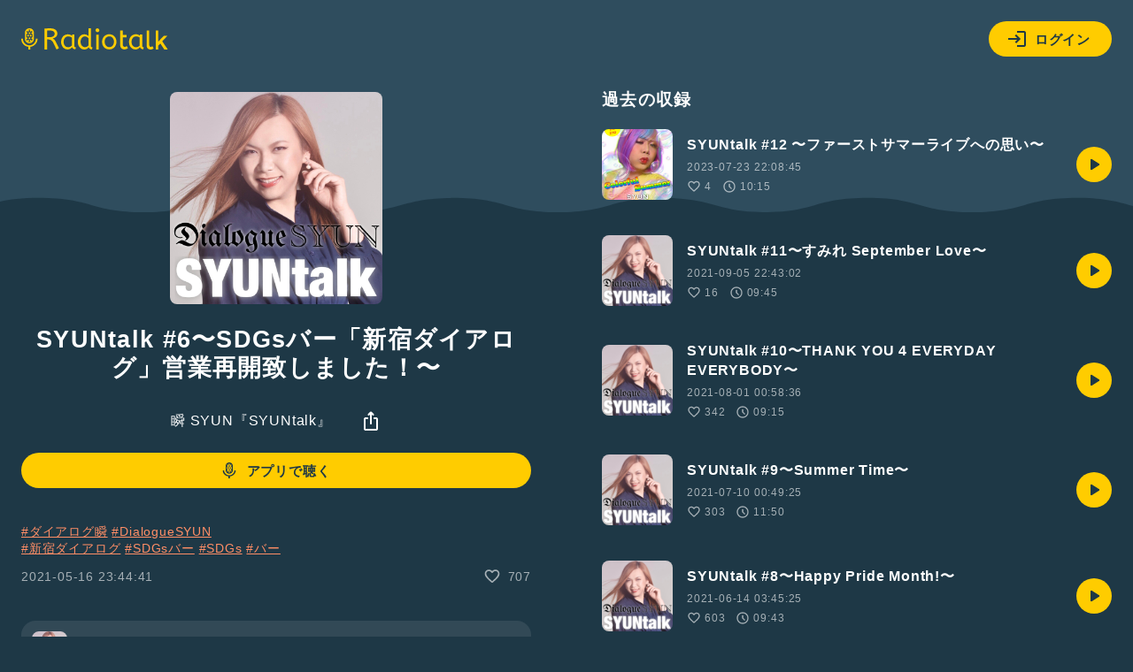

--- FILE ---
content_type: text/html; charset=UTF-8
request_url: https://radiotalk.jp/talk/556083
body_size: 16561
content:
<!DOCTYPE html>
<html lang="ja">
<head>
    <!-- Google Tag Manager -->
    <script>(function(w,d,s,l,i){w[l]=w[l]||[];w[l].push({'gtm.start':
          new Date().getTime(),event:'gtm.js'});var f=d.getElementsByTagName(s)[0],
        j=d.createElement(s),dl=l!='dataLayer'?'&l='+l:'';j.async=true;j.src=
        'https://www.googletagmanager.com/gtm.js?id='+i+dl;f.parentNode.insertBefore(j,f);
      })(window,document,'script','dataLayer','GTM-5QTV4CH');</script>
    <!-- End Google Tag Manager -->

    <meta http-equiv="X-UA-Compatible" content="IE=edge">
    <meta name="viewport" content="width=device-width, initial-scale=1.0, maximum-scale=1.0, user-scalable=no">
    <meta http-equiv="content-type" content="text/html; charset=utf-8">
    <meta name="theme-color" content="#1E3746"/>
    <meta name="csrf-token" content="gWNz55GDGKubRt4YksLI4NM7MpUKWobN662jADrH">
    <meta name="google-site-verification" content="MT1N5J9hyOebVRaqgcBUwtIlzEIBTc6UzhK3eUilN9w" />

    <link rel="icon" href="/images/favicon.ico" type="image/x-icon">
    <link rel="apple-touch-icon" href="/images/apple-touch-icon.png" sizes="64x64">
    <link href="/css/common.css?id=4b515fc15b80ef205be5d09edbfe1423" rel="stylesheet">
    <link rel="manifest" href="/manifest.json">

                <meta name="twitter:card" content="summary_large_image">
    <meta name="twitter:site" content="@radiotalk_info">
    <meta name="twitter:title" content="SYUNtalk #6〜SDGsバー「新宿ダイアログ」営業再開致しました！〜">
    <meta name="twitter:description" content="#ダイアログ瞬 #DialogueSYUN
#新宿ダイアログ #SDGsバー #SDGs #バー">
    <meta name="twitter:image" content="https://radiotalk.jp/ogp/talk/556083?_h=3de1ef8b4394e90c7127394092fcad24">

    <title>SYUNtalk #6〜SDGsバー「新宿ダイアログ」営業再開致しました！〜 - 瞬 SYUN『SYUNtalk』 - Radiotalk(ラジオトーク)</title>
    <meta name="author" content="瞬 SYUN">
    <meta name="keywords" content="SYUNtalk #6〜SDGsバー「新宿ダイアログ」営業再開致しました！〜,瞬 SYUN『SYUNtalk』,ダイアログ瞬,DialogueSYUN,新宿ダイアログ,SDGsバー,SDGs,バー,ラジオ,トーク">
    <meta name="description" content="#ダイアログ瞬 #DialogueSYUN
#新宿ダイアログ #SDGsバー #SDGs #バー">
    <meta name="application-name" content="瞬 SYUN『SYUNtalk』">

    <meta property="fb:app_id"        content="138474133540367" />
    <meta property="og:site_name"     content="Radiotalk" />
    <meta property="og:url"           content="https://radiotalk.jp/talk/556083" />
    <meta property="og:type"          content="website" />
    <meta property="og:title"         content="SYUNtalk #6〜SDGsバー「新宿ダイアログ」営業再開致しました！〜" />
    <meta property="og:description"   content="#ダイアログ瞬 #DialogueSYUN
#新宿ダイアログ #SDGsバー #SDGs #バー" />
    <meta property="og:image"         content="https://radiotalk.jp/ogp/talk/556083?_h=3de1ef8b4394e90c7127394092fcad24" />

    <link rel="canonical" href="https://radiotalk.jp/talk/556083"/>

    <link href="/css/common.css?id=4b515fc15b80ef205be5d09edbfe1423" rel="stylesheet">
    <link href="/css/talk.css?id=d9a518fc2c200ec4fd7f8399adb71d03" rel="stylesheet">
    <link href="/css/talks.css?id=d197573a3bf9b27866d5db2da9d853e6" rel="stylesheet">
    <link href="/css/modal_window.css?id=2137d0a06fbbdc3f85d83bb22dc67813" rel="stylesheet">
    <style>
                            </style>
</head>
<body>
<!-- Google Tag Manager (noscript) -->
<noscript><iframe src="https://www.googletagmanager.com/ns.html?id=GTM-5QTV4CH" height="0" width="0" style="display:none;visibility:hidden"></iframe></noscript>
<!-- End Google Tag Manager (noscript) -->
<div>
    <header class="js-auth">
    <div class="loading-overlay" :class="[{ 'show': showLoading }]">
        <div>
            <img src="/images/loading.svg">
            <p>ログイン中...</p>
        </div>
    </div>
    <a href="/">
        <img src="/images/logo-yellow.svg" alt="Radiotalk">
    </a>
    <div class="header-right">
        <div class="dropdown">
            <div class="button button-icon-label dropdown-button" v-on:click="showLoginModal = !showLoginModal">
                <svg viewBox="0 0 24 24" xmlns="http://www.w3.org/2000/svg">
                    <path d="M11 7L9.6 8.4L12.2 11H2V13H12.2L9.6 15.6L11 17L16 12L11 7ZM20 19H12V21H20C21.1 21 22 20.1 22 19V5C22 3.9 21.1 3 20 3H12V5H20V19Z">
                </svg>
                ログイン
            </div>
            <ul class="dropdown-menu" v-show="showLoginModal" style="display: none;">
                <li>
                    <div class="button button-icon-label google" v-on:click="login('google')">
                        <svg viewBox="0 0 24 24" xmlns="http://www.w3.org/2000/svg">
                            <path d="M6.09099 12C6.09192 11.3698 6.19318 10.7438 6.39099 10.1454L3.02735 7.56818C2.35141 8.94777 2 10.4637 2 12C2 13.5363 2.35141 15.0522 3.02735 16.4318L6.39099 13.8545C6.19318 13.2562 6.09192 12.6302 6.09099 12Z" fill="#FBBC05"/>
                            <path d="M3.02734 7.56819L6.39098 10.1455C6.78093 8.96574 7.53284 7.93896 8.53981 7.21107C9.54677 6.48318 10.7576 6.09122 12.0001 6.09092C13.3432 6.08933 14.645 6.5554 15.6819 7.4091L18.591 4.50001C17.4396 3.48741 16.0707 2.75316 14.5902 2.35401C13.1098 1.95486 11.5573 1.90151 10.0529 2.19808C8.54855 2.49465 7.13252 3.1332 5.9143 4.06436C4.69608 4.99553 3.70831 6.19436 3.02734 7.56819Z" fill="#EA4335"/>
                            <path d="M11.9997 10.1818V14.0455H17.3634C16.8634 16.5 14.7725 17.9091 11.9997 17.9091C10.7559 17.9094 9.54366 17.5173 8.53572 16.7884C7.52777 16.0596 6.77551 15.0313 6.3861 13.85L3.02246 16.4273C3.84625 18.1041 5.12469 19.5156 6.71197 20.501C8.29926 21.4863 10.1315 22.0057 11.9997 22C16.9997 22 21.5452 18.3636 21.5452 12C21.5368 11.3874 21.4606 10.7776 21.3179 10.1818H11.9997Z" fill="#34A853"/>
                            <path d="M12 10.1818V14.0455H17.3636C17.2483 14.6579 17.0075 15.2398 16.6562 15.7545C16.305 16.2693 15.851 16.7057 15.3227 17.0364L18.5045 19.5091C20.35 17.8 21.5455 15.2591 21.5455 12C21.5371 11.3874 21.4608 10.7776 21.3182 10.1818H12Z" fill="#4285F4"/>
                        </svg>
                        Googleでログイン
                    </div>
                </li>
                <li>
                    <div class="button button-icon-label apple" v-on:click="login('apple')">
                        <svg viewBox="0 0 24 24" xmlns="http://www.w3.org/2000/svg">
                            <path d="M15.0864 5.19353C15.7029 4.44568 16.1374 3.42496 16.1374 2.39414C16.1374 2.25265 16.1273 2.11117 16.1071 2C15.0965 2.04042 13.8838 2.667 13.1662 3.51592C12.5902 4.16271 12.0647 5.19353 12.0647 6.22436C12.0647 6.38605 12.095 6.53765 12.1051 6.58818C12.1657 6.59828 12.2668 6.61849 12.378 6.61849C13.2774 6.61849 14.4093 6.01213 15.0864 5.19353ZM15.7938 6.83072C14.288 6.83072 13.0551 7.75038 12.2668 7.75038C11.428 7.75038 10.3365 6.89136 9.02274 6.89136C6.52653 6.89136 4 8.95301 4 12.8338C4 15.2592 4.92976 17.8161 6.09197 19.4634C7.08236 20.858 7.95149 22 9.20465 22C10.4376 22 10.9833 21.1814 12.5195 21.1814C14.0758 21.1814 14.4295 21.9798 15.7938 21.9798C17.1481 21.9798 18.0475 20.7367 18.9065 19.5139C19.8565 18.1091 20.2607 16.7448 20.2708 16.6741C20.19 16.6539 17.6028 15.5927 17.6028 12.6316C17.6028 10.0647 19.6342 8.91258 19.7554 8.82163C18.4113 6.89136 16.3598 6.83072 15.7938 6.83072Z" fill="#FFF"/>
                        </svg>
                            Appleでサインイン
                    </div>
                </li>
                <li>
                    <div class="button button-icon-label facebook" v-on:click="login('facebook')">
                        <svg viewBox="0 0 24 24" xmlns="http://www.w3.org/2000/svg">
                            <path d="M23 12C23 6.47715 18.5229 2 13 2C7.47715 2 3 6.47715 3 12C3 16.9912 6.65684 21.1283 11.4375 21.8785V14.8906H8.89844V12H11.4375V9.79688C11.4375 7.29063 12.9305 5.90625 15.2146 5.90625C16.3084 5.90625 17.4531 6.10156 17.4531 6.10156V8.5625H16.1922C14.95 8.5625 14.5625 9.3334 14.5625 10.125V12H17.3359L16.8926 14.8906H14.5625V21.8785C19.3432 21.1283 23 16.9912 23 12Z" fill="#FFF"/>
                            <path d="M16.8926 14.8906L17.3359 12H14.5625V10.125C14.5625 9.33418 14.95 8.5625 16.1922 8.5625H17.4531V6.10156C17.4531 6.10156 16.3088 5.90625 15.2146 5.90625C12.9305 5.90625 11.4375 7.29063 11.4375 9.79688V12H8.89844V14.8906H11.4375V21.8785C12.4729 22.0405 13.5271 22.0405 14.5625 21.8785V14.8906H16.8926Z" fill="#1877F2"/>
                        </svg>
                        Facebookでログイン
                    </div>
                </li>
                <li>
                    <div class="button button-icon-label X" v-on:click="login('twitter')">
                        <svg xmlns="http://www.w3.org/2000/svg" viewBox="0 0 30 30">
                            <path d="M16.7124 13.7893L23.4134 6H21.8254L16.0071 12.7633L11.3599 6H6L13.0274 16.2273L6 24.3955H7.58799L13.7324 17.2533L18.6401 24.3955H24L16.7121 13.7893H16.7124ZM14.5375 16.3174L13.8255 15.299L8.16017 7.19542H10.5992L15.1712 13.7353L15.8832 14.7537L21.8262 23.2545H19.3871L14.5375 16.3178V16.3174Z" fill="#FFF"/>
                        </svg>
                        Xでログイン
                    </div>
                </li>
                <li>
                    <span class="small">アカウントの新規作成はアプリからお願いします</span>
                                            
                        <a href="https://itunes.apple.com/us/app/radiotalk-%E3%83%A9%E3%82%B8%E3%82%AA%E3%83%88%E3%83%BC%E3%82%AF/id1262988626?mt=8&utm_source=web_header&utm_medium=radiotalk.jp" class="button" data-category="link-store" data-label="header" data-value="android">アプリをダウンロード</a>
                                    </li>
            </ul>
        </div>
    </div>
    <form name="login-form" method="post" action="/login">
        <input type="hidden" name="_token" value="gWNz55GDGKubRt4YksLI4NM7MpUKWobN662jADrH" autocomplete="off">
        <input type="hidden" name="id_token"/>
    </form>
</header>
    <main id="app" class="main">
                                <dialog id="myDialog">
        <button id="closeBtn" class="close-x-btn">×</button>
        <img id="modalImage" src="https://storage.radiotalk.jp/common/images/app_qr.png">
    </dialog>

    <div class="contents">
        <div class="contents-left">
            <div class="image-square image-square-240">
                <img v-bind:src="imageUrl" v-bind:alt="title">
            </div>
            <h1>{{ title }}</h1>
            <div class="play" id="audio">
                <div class="play-controller">
                    <a class="name name-channel" href="/program/68596" data-category="program" data-label="talk" data-value="68596">瞬 SYUN『SYUNtalk』</a>
                    <div class="dropdown">
                        <div class="dropdown-button" v-on:click="showShareModal = !showShareModal">
                            <svg viewBox="0 0 24 24" xmlns="http://www.w3.org/2000/svg">
                                <path d="M12 16C11.7167 16 11.4793 15.904 11.288 15.712C11.096 15.5207 11 15.2834 11 15V4.82505L10.1 5.72505C9.91667 5.90838 9.68767 6.00005 9.413 6.00005C9.13767 6.00005 8.9 5.90005 8.7 5.70005C8.51667 5.50005 8.425 5.26238 8.425 4.98705C8.425 4.71238 8.51667 4.48338 8.7 4.30005L11.3 1.70005C11.3833 1.61672 11.4877 1.55005 11.613 1.50005C11.7377 1.45005 11.8667 1.42505 12 1.42505C12.1333 1.42505 12.2627 1.45005 12.388 1.50005C12.5127 1.55005 12.6167 1.61672 12.7 1.70005L15.3 4.30005C15.5 4.50005 15.6 4.74172 15.6 5.02505C15.6 5.30838 15.5 5.54172 15.3 5.72505C15.1 5.90838 14.8627 6.00005 14.588 6.00005C14.3127 6.00005 14.0833 5.90838 13.9 5.72505L13 4.82505V15C13 15.2834 12.9043 15.5207 12.713 15.712C12.521 15.904 12.2833 16 12 16ZM6 23C5.45 23 4.97933 22.8044 4.588 22.413C4.196 22.021 4 21.55 4 21V10C4 9.45005 4.196 8.97905 4.588 8.58705C4.97933 8.19571 5.45 8.00005 6 8.00005H8C8.28333 8.00005 8.521 8.09572 8.713 8.28705C8.90433 8.47905 9 8.71672 9 9.00005C9 9.28338 8.90433 9.52071 8.713 9.71205C8.521 9.90405 8.28333 10 8 10H6V21H18V10H16C15.7167 10 15.4793 9.90405 15.288 9.71205C15.096 9.52071 15 9.28338 15 9.00005C15 8.71672 15.096 8.47905 15.288 8.28705C15.4793 8.09572 15.7167 8.00005 16 8.00005H18C18.55 8.00005 19.021 8.19571 19.413 8.58705C19.8043 8.97905 20 9.45005 20 10V21C20 21.55 19.8043 22.021 19.413 22.413C19.021 22.8044 18.55 23 18 23H6Z"/>
                            </svg>
                        </div>
                        <ul v-cloak class="dropdown-menu" v-show="showShareModal">
                            <li>
                                <a v-on:click="onClickTweetButton" href="https://twitter.com/intent/tweet?text=SYUNtalk 6〜SDGsバー「新宿ダイアログ」営業再開致しました！〜 | 瞬 SYUN『SYUNtalk』 https://radiotalk.jp/talk/556083&hashtags=Radiotalk" onclick="window.open(encodeURI(decodeURI(this.href)),'tweetwindow','width=550, height=450, personalbar=0, toolbar=0, scrollbars=1, resizable=1'); return false;" data-category="share" data-label="talk" data-value="twitter">
                                    <svg xmlns="http://www.w3.org/2000/svg" viewBox="0 0 30 30">
                                        <path d="M16.7124 13.7893L23.4134 6H21.8254L16.0071 12.7633L11.3599 6H6L13.0274 16.2273L6 24.3955H7.58799L13.7324 17.2533L18.6401 24.3955H24L16.7121 13.7893H16.7124ZM14.5375 16.3174L13.8255 15.299L8.16017 7.19542H10.5992L15.1712 13.7353L15.8832 14.7537L21.8262 23.2545H19.3871L14.5375 16.3178V16.3174Z"/>
                                    </svg>
                                    ポストする
                                </a>
                            </li>
                            <li>
                                <div v-on:click="copyURL('https://radiotalk.jp/talk/556083')">
                                    <svg viewBox="0 0 24 24" xmlns="http://www.w3.org/2000/svg">
                                        <path d="M7 17C5.61667 17 4.43767 16.5123 3.463 15.537C2.48767 14.5623 2 13.3833 2 12C2 10.6167 2.48767 9.43733 3.463 8.462C4.43767 7.48733 5.61667 7 7 7H10C10.2833 7 10.521 7.09567 10.713 7.287C10.9043 7.479 11 7.71667 11 8C11 8.28333 10.9043 8.52067 10.713 8.712C10.521 8.904 10.2833 9 10 9H7C6.16667 9 5.45833 9.29167 4.875 9.875C4.29167 10.4583 4 11.1667 4 12C4 12.8333 4.29167 13.5417 4.875 14.125C5.45833 14.7083 6.16667 15 7 15H10C10.2833 15 10.521 15.0957 10.713 15.287C10.9043 15.479 11 15.7167 11 16C11 16.2833 10.9043 16.5207 10.713 16.712C10.521 16.904 10.2833 17 10 17H7ZM9 13C8.71667 13 8.47933 12.904 8.288 12.712C8.096 12.5207 8 12.2833 8 12C8 11.7167 8.096 11.479 8.288 11.287C8.47933 11.0957 8.71667 11 9 11H15C15.2833 11 15.521 11.0957 15.713 11.287C15.9043 11.479 16 11.7167 16 12C16 12.2833 15.9043 12.5207 15.713 12.712C15.521 12.904 15.2833 13 15 13H9ZM14 17C13.7167 17 13.4793 16.904 13.288 16.712C13.096 16.5207 13 16.2833 13 16C13 15.7167 13.096 15.479 13.288 15.287C13.4793 15.0957 13.7167 15 14 15H17C17.8333 15 18.5417 14.7083 19.125 14.125C19.7083 13.5417 20 12.8333 20 12C20 11.1667 19.7083 10.4583 19.125 9.875C18.5417 9.29167 17.8333 9 17 9H14C13.7167 9 13.4793 8.904 13.288 8.712C13.096 8.52067 13 8.28333 13 8C13 7.71667 13.096 7.479 13.288 7.287C13.4793 7.09567 13.7167 7 14 7H17C18.3833 7 19.5627 7.48733 20.538 8.462C21.5127 9.43733 22 10.6167 22 12C22 13.3833 21.5127 14.5623 20.538 15.537C19.5627 16.5123 18.3833 17 17 17H14Z"/>
                                    </svg>
                                    URLをコピー
                                </div>
                            </li>
                            <li>
                                <div v-on:click="onClickEmbedButton" data-category="share" data-label="talk" data-value="embed">
                                    <svg viewBox="0 0 24 24" xmlns="http://www.w3.org/2000/svg">
                                        <path d="M16.6999 17.3001C16.5166 17.4834 16.2876 17.5751 16.0129 17.5751C15.7376 17.5751 15.4999 17.4751 15.2999 17.2751C15.0999 17.0751 14.9999 16.8374 14.9999 16.5621C14.9999 16.2874 15.0999 16.0501 15.2999 15.8501L19.1749 11.9751L15.2749 8.07508C15.0916 7.89175 15.0039 7.66242 15.0119 7.38708C15.0206 7.11242 15.1166 6.88342 15.2999 6.70008C15.4832 6.51675 15.7166 6.42508 15.9999 6.42508C16.2832 6.42508 16.5166 6.51675 16.6999 6.70008L21.2999 11.3001C21.4999 11.5001 21.5999 11.7334 21.5999 12.0001C21.5999 12.2667 21.4999 12.5001 21.2999 12.7001L16.6999 17.3001ZM7.2999 17.3001L2.6999 12.7001C2.4999 12.5001 2.3999 12.2667 2.3999 12.0001C2.3999 11.7334 2.4999 11.5001 2.6999 11.3001L7.2999 6.70008C7.48324 6.51675 7.71657 6.42075 7.9999 6.41208C8.28324 6.40408 8.5249 6.50008 8.7249 6.70008C8.9249 6.90008 9.0249 7.13742 9.0249 7.41208C9.0249 7.68742 8.9249 7.92508 8.7249 8.12508L4.8249 12.0251L8.7249 15.9251C8.90824 16.1084 8.9959 16.3374 8.9879 16.6121C8.97924 16.8874 8.88324 17.1167 8.6999 17.3001C8.51657 17.4834 8.28324 17.5751 7.9999 17.5751C7.71657 17.5751 7.48324 17.4834 7.2999 17.3001Z"/>
                                    </svg>
                                    埋め込み
                                </div>
                            </li>
                        </ul>
                    </div>
                </div>
            </div>
            <br />
                            <a class="button button-icon-label" href="#" data-category="link-to-app" data-label="talk" id="openBtn">
                    <svg viewBox="0 0 24 24" xmlns="http://www.w3.org/2000/svg">
                        <path d="M12.6157 8.69322C12.7316 8.59494 12.8723 8.53037 13.0223 8.50655C13.1739 8.48583 13.3283 8.50656 13.469 8.56655C13.6051 8.62849 13.7207 8.72792 13.8023 8.85321C13.8608 8.9334 13.9007 9.02565 13.919 9.12321C13.9391 9.21884 13.9391 9.31758 13.919 9.41321C13.893 9.50915 13.8476 9.59877 13.7857 9.67656C13.7213 9.75481 13.642 9.81939 13.5523 9.86654C13.4196 9.94254 13.2682 9.97943 13.1154 9.97294C12.9626 9.96645 12.8148 9.91686 12.689 9.82988C12.5677 9.74831 12.4736 9.63219 12.419 9.49654C12.3665 9.36032 12.3583 9.21102 12.3957 9.06989C12.4274 8.92427 12.5045 8.79243 12.6157 8.69322ZM11.469 9.59322C11.5219 9.51116 11.5572 9.41902 11.5727 9.32263C11.5881 9.22625 11.5835 9.1277 11.559 9.03321C11.5341 8.93803 11.4902 8.84884 11.4301 8.77096C11.37 8.69308 11.2948 8.6281 11.209 8.57988C11.1201 8.52987 11.0231 8.49602 10.9223 8.47988C10.8221 8.46162 10.7193 8.46162 10.619 8.47988C10.521 8.50183 10.4282 8.54258 10.3457 8.59988C10.2631 8.65629 10.1928 8.72887 10.139 8.81321C10.0867 8.8953 10.0515 8.98715 10.0357 9.08321C10.0206 9.17907 10.0252 9.27698 10.0493 9.37097C10.0734 9.46497 10.1164 9.55308 10.1757 9.62989C10.237 9.709 10.3128 9.77572 10.399 9.82654C10.5785 9.92661 10.7884 9.95745 10.989 9.91321C11.1838 9.87118 11.3553 9.75682 11.469 9.59322ZM11.2957 7.09988C11.2913 7.19763 11.3072 7.29522 11.3423 7.38654C11.3796 7.47812 11.4339 7.56184 11.5023 7.63322C11.5739 7.70394 11.6574 7.76147 11.749 7.8032C11.8432 7.84236 11.9437 7.86383 12.0457 7.86654C12.1998 7.87252 12.3525 7.83437 12.4857 7.75655C12.6173 7.67864 12.722 7.56233 12.7857 7.42322C12.85 7.29084 12.871 7.14154 12.8457 6.99654C12.8208 6.8507 12.7522 6.71587 12.649 6.60989C12.541 6.50189 12.4046 6.42675 12.2557 6.39321C12.105 6.36031 11.9481 6.36954 11.8023 6.41988C11.6605 6.47132 11.5358 6.56136 11.4423 6.67987C11.3509 6.8012 11.2997 6.94803 11.2957 7.09988ZM12.6657 10.9499C12.5577 10.8419 12.4213 10.7668 12.2723 10.7332C12.1216 10.7003 11.9648 10.7095 11.819 10.7599C11.6771 10.8113 11.5524 10.9014 11.459 11.0199C11.3702 11.1375 11.319 11.2793 11.3123 11.4266C11.303 11.5247 11.3155 11.6238 11.349 11.7166C11.384 11.812 11.439 11.8988 11.5103 11.9712C11.5816 12.0436 11.6675 12.1 11.7623 12.1365C11.857 12.1771 11.9594 12.1964 12.0623 12.1932C12.2165 12.1992 12.3691 12.161 12.5023 12.0832C12.634 12.0053 12.7387 11.889 12.8023 11.7499C12.8667 11.6175 12.8877 11.4682 12.8623 11.3232C12.835 11.1821 12.7665 11.0522 12.6657 10.9499ZM8.289 13.3765C8.088 12.9136 7.98365 12.4145 7.98234 11.9099V6.82988C7.98402 6.32525 8.08836 5.82625 8.289 5.36322C8.49647 4.89508 8.7944 4.47252 9.16567 4.11988C9.54601 3.76297 9.99051 3.48134 10.4757 3.28988C11.4717 2.90337 12.5763 2.90337 13.5723 3.28988C14.0581 3.4801 14.5028 3.76187 14.8823 4.11988C15.2546 4.47165 15.5527 4.89442 15.759 5.36322C15.9596 5.82625 16.064 6.32525 16.0657 6.82988V11.9099C16.059 12.4171 15.9499 12.9178 15.7448 13.3818C15.5397 13.8458 15.243 14.2635 14.8723 14.6099C14.099 15.3331 13.0812 15.7379 12.0223 15.7432C11.4933 15.7424 10.969 15.6441 10.4757 15.4532C9.98972 15.2618 9.54502 14.9789 9.16567 14.6199C8.78697 14.27 8.48308 13.8471 8.27234 13.3765H8.289ZM11.999 4.16988C11.658 4.17113 11.3198 4.23087 10.999 4.34654H11.049C11.1456 4.37923 11.235 4.43016 11.3123 4.49654C11.3869 4.56244 11.447 4.64302 11.489 4.73322C11.5357 4.81945 11.5619 4.91523 11.5657 5.01321C11.5712 5.11073 11.5564 5.20835 11.5223 5.29989C11.4866 5.39228 11.4321 5.47627 11.3623 5.54655C11.2925 5.61937 11.2086 5.67722 11.1157 5.71656C10.9241 5.78665 10.7139 5.78665 10.5223 5.71656C10.3329 5.65258 10.1738 5.52078 10.0757 5.34654C10.0133 5.21476 9.99234 5.06715 10.0157 4.92322C9.60934 5.30549 9.33602 5.80776 9.23567 6.35655C9.34545 6.33221 9.45923 6.33221 9.56901 6.35655C9.71888 6.38311 9.85783 6.45258 9.969 6.55654C10.0769 6.65715 10.1512 6.78861 10.1816 6.93299C10.212 7.07736 10.1971 7.22762 10.139 7.36322C10.0777 7.50071 9.97668 7.61677 9.849 7.69656C9.71913 7.77782 9.56887 7.82058 9.41567 7.81989C9.34241 7.81998 9.26949 7.80988 9.19901 7.78988V10.7332C9.31892 10.6972 9.44551 10.6892 9.56901 10.7099C9.71963 10.7363 9.85893 10.8071 9.969 10.9132C10.0771 11.013 10.1515 11.1439 10.1819 11.2878C10.2124 11.4317 10.1974 11.5815 10.139 11.7166C10.0777 11.854 9.97668 11.9701 9.849 12.0499C9.71913 12.1312 9.56887 12.1739 9.41567 12.1732C9.34706 12.1726 9.27879 12.1636 9.21234 12.1465C9.27934 12.7681 9.56669 13.3452 10.0223 13.7732L10.089 13.8299C10.0723 13.7934 10.0589 13.7555 10.049 13.7166C10.029 13.622 10.029 13.5244 10.049 13.4299C10.0648 13.3338 10.1 13.242 10.1523 13.1599C10.2071 13.0763 10.2772 13.0039 10.359 12.9466C10.4415 12.8893 10.5343 12.8485 10.6323 12.8265C10.7326 12.8083 10.8354 12.8083 10.9357 12.8265C11.0364 12.8427 11.1334 12.8766 11.2223 12.9266C11.3082 12.9754 11.3834 13.041 11.4435 13.1195C11.5037 13.1979 11.5474 13.2876 11.5723 13.3832C11.5968 13.4772 11.6014 13.5752 11.5859 13.671C11.5704 13.7668 11.5351 13.8584 11.4823 13.9399C11.3711 14.1085 11.1992 14.2279 11.0023 14.2732C10.9293 14.2831 10.8553 14.2831 10.7823 14.2732C11.1738 14.4598 11.602 14.5566 12.0357 14.5566C12.4693 14.5566 12.8975 14.4598 13.289 14.2732C13.2336 14.2781 13.1778 14.2781 13.1223 14.2732C12.9695 14.2663 12.8217 14.2167 12.6957 14.1299C12.5743 14.0483 12.4803 13.9322 12.4257 13.7966C12.3732 13.6603 12.365 13.511 12.4023 13.3699C12.4372 13.2258 12.5165 13.0964 12.629 12.9999C12.7449 12.9016 12.8856 12.837 13.0357 12.8132C13.1872 12.7925 13.3416 12.8132 13.4823 12.8732C13.6184 12.9351 13.7341 13.0346 13.8157 13.1599C13.8754 13.2398 13.9164 13.332 13.9357 13.4299C13.9574 13.5264 13.9574 13.6266 13.9357 13.7232C13.9144 13.7887 13.8853 13.8514 13.849 13.9099C13.9023 13.8632 13.959 13.8199 14.009 13.7732C14.4682 13.3409 14.7559 12.7574 14.819 12.1299C14.692 12.1742 14.5558 12.1852 14.4233 12.1619C14.2908 12.1385 14.1665 12.0816 14.0623 11.9965C13.9477 11.9016 13.8631 11.7754 13.819 11.6332C13.7739 11.4934 13.7739 11.343 13.819 11.2032C13.868 11.0619 13.9586 10.9387 14.079 10.8499C14.2027 10.7596 14.3495 10.7065 14.5023 10.6966C14.6047 10.6874 14.7078 10.6987 14.8057 10.7299V7.79322C14.6929 7.83525 14.5721 7.85121 14.4523 7.83989C14.3006 7.82117 14.1574 7.75991 14.039 7.66321C13.9208 7.57152 13.8355 7.44408 13.7957 7.29989C13.7482 7.16049 13.7482 7.00927 13.7957 6.86988C13.8456 6.72994 13.9361 6.60808 14.0557 6.51988C14.1791 6.4286 14.3259 6.37428 14.479 6.36322C14.5722 6.35814 14.6657 6.36826 14.7557 6.39321C14.658 5.83171 14.3808 5.31707 13.9657 4.92656L13.8823 4.85655C13.9271 5.01921 13.9142 5.19235 13.8457 5.34654C13.7479 5.52183 13.5889 5.6548 13.399 5.71987C13.2074 5.78997 12.9972 5.78997 12.8057 5.71987C12.6252 5.63596 12.4842 5.48546 12.4123 5.29989C12.3752 5.21063 12.3561 5.11489 12.3561 5.01821C12.3561 4.92153 12.3752 4.82582 12.4123 4.73655C12.4563 4.6457 12.5174 4.5642 12.5923 4.49654C12.668 4.42953 12.7564 4.37851 12.8523 4.34654C12.8771 4.33799 12.9029 4.3324 12.929 4.32988C12.6302 4.2245 12.3158 4.17041 11.999 4.16988ZM17.8223 11.9065V12.0332C17.7678 13.3913 17.2203 14.6829 16.2823 15.6665C15.3066 16.683 14.013 17.3356 12.6157 17.5165H11.249C9.88138 17.3176 8.61981 16.6663 7.66567 15.6665C6.73702 14.6837 6.19585 13.3977 6.14233 12.0466V11.9199H4.64233V12.0466C4.67203 13.738 5.34556 15.3545 6.52567 16.5665C7.74395 17.8171 9.36743 18.5934 11.1057 18.7566V20.9999H12.8057V18.7432C14.5544 18.5835 16.1906 17.8114 17.4257 16.5632C18.6225 15.3529 19.3168 13.7345 19.369 12.0332V11.9065H17.8223Z"/>
                    </svg>
                    アプリで聴く
                </a>
                        <div class="detail">
                <div class="description">
                    <p id="talk-description" class="caption" v-html="description"></p>
                    <button id="more-talk-description" class="bold" @click="onClickMoreTalkDescription">
                        ...もっと読む
                    </button>
                </div>
                <aside class="data">
                    <time>{{ createdAt }}</time>
                    <div class="label-icon label-icon-small">
                        <svg viewBox="0 0 24 24" xmlns="http://www.w3.org/2000/svg">
                            <path d="M10.65 19.7999L8.925 18.2249C7.15833 16.6082 5.56267 15.0039 4.138 13.4119C2.71267 11.8206 2 10.0666 2 8.1499C2 6.58324 2.525 5.2749 3.575 4.2249C4.625 3.1749 5.93333 2.6499 7.5 2.6499C8.38333 2.6499 9.21667 2.83724 10 3.2119C10.7833 3.58724 11.45 4.0999 12 4.7499C12.55 4.0999 13.2167 3.58724 14 3.2119C14.7833 2.83724 15.6167 2.6499 16.5 2.6499C18.0667 2.6499 19.375 3.1749 20.425 4.2249C21.475 5.2749 22 6.58324 22 8.1499C22 10.0666 21.2917 11.8249 19.875 13.4249C18.4583 15.0249 16.85 16.6332 15.05 18.2499L13.35 19.7999C12.9667 20.1666 12.5167 20.3499 12 20.3499C11.4833 20.3499 11.0333 20.1666 10.65 19.7999ZM11.05 6.7499C10.5667 6.06657 10.05 5.54557 9.5 5.1869C8.95 4.8289 8.28333 4.6499 7.5 4.6499C6.5 4.6499 5.66667 4.98324 5 5.6499C4.33333 6.31657 4 7.1499 4 8.1499C4 9.01657 4.30833 9.93723 4.925 10.9119C5.54167 11.8872 6.27933 12.8332 7.138 13.7499C7.996 14.6666 8.87933 15.5249 9.788 16.3249C10.696 17.1249 11.4333 17.7832 12 18.2999C12.5667 17.7832 13.3043 17.1249 14.213 16.3249C15.121 15.5249 16.0043 14.6666 16.863 13.7499C17.721 12.8332 18.4583 11.8872 19.075 10.9119C19.6917 9.93723 20 9.01657 20 8.1499C20 7.1499 19.6667 6.31657 19 5.6499C18.3333 4.98324 17.5 4.6499 16.5 4.6499C15.7167 4.6499 15.05 4.8289 14.5 5.1869C13.95 5.54557 13.4333 6.06657 12.95 6.7499C12.8333 6.91657 12.6917 7.04157 12.525 7.1249C12.3583 7.20824 12.1833 7.2499 12 7.2499C11.8167 7.2499 11.6417 7.20824 11.475 7.1249C11.3083 7.04157 11.1667 6.91657 11.05 6.7499Z"/>
                        </svg>
                        {{ totalReactions }}
                    </div>
                </aside>
            </div>
            <span id="talk-info" class="hidden" data-talk-id="556083" data-program-id="68596" data-user="web" data-auto-play="true" data-url="https://radiotalk.jp/talk/556083"></span>
            <a class="box-link box-link-start" href="/program/68596" data-category="program" data-label="talk" data-value="68596">
                <div class="image-square image-square-40">
                    <img class="program-item-img" alt="瞬 SYUN『SYUNtalk』" src="https://storage.radiotalk.jp/u378105/image/programs/20230208210626_31a2.jpg"/>
                </div>
                <div class="name name-channel">
                    瞬 SYUN『SYUNtalk』
                                    </div>
            </a>
        </div>
        <div class="contents-right">
            <h4>過去の収録</h4>
            <div class="record-lists">
                <a class="record-list" href="/talk/1032090" data-category="talk" data-label="talk" data-value="1032090">
            <div class="image-square image-square-80">
                <img alt="SYUNtalk #12 〜ファーストサマーライブへの思い〜" src="https://storage.radiotalk.jp/u378105/image/talks/20230723220843_1d86.jpg" loading="lazy">
            </div>
            <div class="detail record-detail">
                <p class="bold">SYUNtalk #12 〜ファーストサマーライブへの思い〜</p>
                                    <time>2023-07-23 22:08:45</time>
                                <div class="data">
                    <div class="label-icon label-icon-xsmall">
                        <svg viewBox="0 0 24 24" xmlns="http://www.w3.org/2000/svg">
                            <path d="M10.65 19.7999L8.925 18.2249C7.15833 16.6082 5.56267 15.0039 4.138 13.4119C2.71267 11.8206 2 10.0666 2 8.1499C2 6.58324 2.525 5.2749 3.575 4.2249C4.625 3.1749 5.93333 2.6499 7.5 2.6499C8.38333 2.6499 9.21667 2.83724 10 3.2119C10.7833 3.58724 11.45 4.0999 12 4.7499C12.55 4.0999 13.2167 3.58724 14 3.2119C14.7833 2.83724 15.6167 2.6499 16.5 2.6499C18.0667 2.6499 19.375 3.1749 20.425 4.2249C21.475 5.2749 22 6.58324 22 8.1499C22 10.0666 21.2917 11.8249 19.875 13.4249C18.4583 15.0249 16.85 16.6332 15.05 18.2499L13.35 19.7999C12.9667 20.1666 12.5167 20.3499 12 20.3499C11.4833 20.3499 11.0333 20.1666 10.65 19.7999ZM11.05 6.7499C10.5667 6.06657 10.05 5.54557 9.5 5.1869C8.95 4.8289 8.28333 4.6499 7.5 4.6499C6.5 4.6499 5.66667 4.98324 5 5.6499C4.33333 6.31657 4 7.1499 4 8.1499C4 9.01657 4.30833 9.93723 4.925 10.9119C5.54167 11.8872 6.27933 12.8332 7.138 13.7499C7.996 14.6666 8.87933 15.5249 9.788 16.3249C10.696 17.1249 11.4333 17.7832 12 18.2999C12.5667 17.7832 13.3043 17.1249 14.213 16.3249C15.121 15.5249 16.0043 14.6666 16.863 13.7499C17.721 12.8332 18.4583 11.8872 19.075 10.9119C19.6917 9.93723 20 9.01657 20 8.1499C20 7.1499 19.6667 6.31657 19 5.6499C18.3333 4.98324 17.5 4.6499 16.5 4.6499C15.7167 4.6499 15.05 4.8289 14.5 5.1869C13.95 5.54557 13.4333 6.06657 12.95 6.7499C12.8333 6.91657 12.6917 7.04157 12.525 7.1249C12.3583 7.20824 12.1833 7.2499 12 7.2499C11.8167 7.2499 11.6417 7.20824 11.475 7.1249C11.3083 7.04157 11.1667 6.91657 11.05 6.7499Z"/>
                        </svg>
                        4
                    </div>
                    <div class="label-icon label-icon-xsmall">
                        <svg viewBox="0 0 24 24" xmlns="http://www.w3.org/2000/svg">
                            <path d="M14.625 16.025C14.8083 16.2083 15.0333 16.3 15.3 16.3C15.5667 16.3 15.8 16.2 16 16C16.1833 15.8167 16.275 15.5833 16.275 15.3C16.275 15.0167 16.1833 14.7833 16 14.6L13 11.6V7.975C13 7.69167 12.9043 7.45833 12.713 7.275C12.521 7.09167 12.2833 7 12 7C11.7167 7 11.4793 7.09567 11.288 7.287C11.096 7.479 11 7.71667 11 8V11.975C11 12.1083 11.025 12.2373 11.075 12.362C11.125 12.4873 11.2 12.6 11.3 12.7L14.625 16.025ZM12 22C10.6167 22 9.31667 21.7373 8.1 21.212C6.88333 20.6873 5.825 19.975 4.925 19.075C4.025 18.175 3.31267 17.1167 2.788 15.9C2.26267 14.6833 2 13.3833 2 12C2 10.6167 2.26267 9.31667 2.788 8.1C3.31267 6.88333 4.025 5.825 4.925 4.925C5.825 4.025 6.88333 3.31233 8.1 2.787C9.31667 2.26233 10.6167 2 12 2C13.3833 2 14.6833 2.26233 15.9 2.787C17.1167 3.31233 18.175 4.025 19.075 4.925C19.975 5.825 20.6873 6.88333 21.212 8.1C21.7373 9.31667 22 10.6167 22 12C22 13.3833 21.7373 14.6833 21.212 15.9C20.6873 17.1167 19.975 18.175 19.075 19.075C18.175 19.975 17.1167 20.6873 15.9 21.212C14.6833 21.7373 13.3833 22 12 22ZM12 20C14.2167 20 16.1043 19.221 17.663 17.663C19.221 16.1043 20 14.2167 20 12C20 9.78333 19.221 7.89567 17.663 6.337C16.1043 4.779 14.2167 4 12 4C9.78333 4 7.896 4.779 6.338 6.337C4.77933 7.89567 4 9.78333 4 12C4 14.2167 4.77933 16.1043 6.338 17.663C7.896 19.221 9.78333 20 12 20Z"/>
                        </svg>
                        10:15
                    </div>
                </div>
            </div>
            <div class="button button-icon">
                <svg viewBox="0 0 24 24" xmlns="http://www.w3.org/2000/svg">
                    <path d="M9.525 18.0251C9.19167 18.2417 8.854 18.2541 8.512 18.0621C8.17067 17.8707 8 17.5751 8 17.1751V6.82508C8 6.42508 8.17067 6.12908 8.512 5.93708C8.854 5.74575 9.19167 5.75841 9.525 5.97508L17.675 11.1501C17.975 11.3501 18.125 11.6334 18.125 12.0001C18.125 12.3667 17.975 12.6501 17.675 12.8501L9.525 18.0251Z"/>
                </svg>
            </div>
        </a>
                <a class="record-list" href="/talk/637758" data-category="talk" data-label="talk" data-value="637758">
            <div class="image-square image-square-80">
                <img alt="SYUNtalk #11〜すみれ September Love〜" src="https://storage.radiotalk.jp/u378105/image/talks/20210905224300_962e.jpg" loading="lazy">
            </div>
            <div class="detail record-detail">
                <p class="bold">SYUNtalk #11〜すみれ September Love〜</p>
                                    <time>2021-09-05 22:43:02</time>
                                <div class="data">
                    <div class="label-icon label-icon-xsmall">
                        <svg viewBox="0 0 24 24" xmlns="http://www.w3.org/2000/svg">
                            <path d="M10.65 19.7999L8.925 18.2249C7.15833 16.6082 5.56267 15.0039 4.138 13.4119C2.71267 11.8206 2 10.0666 2 8.1499C2 6.58324 2.525 5.2749 3.575 4.2249C4.625 3.1749 5.93333 2.6499 7.5 2.6499C8.38333 2.6499 9.21667 2.83724 10 3.2119C10.7833 3.58724 11.45 4.0999 12 4.7499C12.55 4.0999 13.2167 3.58724 14 3.2119C14.7833 2.83724 15.6167 2.6499 16.5 2.6499C18.0667 2.6499 19.375 3.1749 20.425 4.2249C21.475 5.2749 22 6.58324 22 8.1499C22 10.0666 21.2917 11.8249 19.875 13.4249C18.4583 15.0249 16.85 16.6332 15.05 18.2499L13.35 19.7999C12.9667 20.1666 12.5167 20.3499 12 20.3499C11.4833 20.3499 11.0333 20.1666 10.65 19.7999ZM11.05 6.7499C10.5667 6.06657 10.05 5.54557 9.5 5.1869C8.95 4.8289 8.28333 4.6499 7.5 4.6499C6.5 4.6499 5.66667 4.98324 5 5.6499C4.33333 6.31657 4 7.1499 4 8.1499C4 9.01657 4.30833 9.93723 4.925 10.9119C5.54167 11.8872 6.27933 12.8332 7.138 13.7499C7.996 14.6666 8.87933 15.5249 9.788 16.3249C10.696 17.1249 11.4333 17.7832 12 18.2999C12.5667 17.7832 13.3043 17.1249 14.213 16.3249C15.121 15.5249 16.0043 14.6666 16.863 13.7499C17.721 12.8332 18.4583 11.8872 19.075 10.9119C19.6917 9.93723 20 9.01657 20 8.1499C20 7.1499 19.6667 6.31657 19 5.6499C18.3333 4.98324 17.5 4.6499 16.5 4.6499C15.7167 4.6499 15.05 4.8289 14.5 5.1869C13.95 5.54557 13.4333 6.06657 12.95 6.7499C12.8333 6.91657 12.6917 7.04157 12.525 7.1249C12.3583 7.20824 12.1833 7.2499 12 7.2499C11.8167 7.2499 11.6417 7.20824 11.475 7.1249C11.3083 7.04157 11.1667 6.91657 11.05 6.7499Z"/>
                        </svg>
                        16
                    </div>
                    <div class="label-icon label-icon-xsmall">
                        <svg viewBox="0 0 24 24" xmlns="http://www.w3.org/2000/svg">
                            <path d="M14.625 16.025C14.8083 16.2083 15.0333 16.3 15.3 16.3C15.5667 16.3 15.8 16.2 16 16C16.1833 15.8167 16.275 15.5833 16.275 15.3C16.275 15.0167 16.1833 14.7833 16 14.6L13 11.6V7.975C13 7.69167 12.9043 7.45833 12.713 7.275C12.521 7.09167 12.2833 7 12 7C11.7167 7 11.4793 7.09567 11.288 7.287C11.096 7.479 11 7.71667 11 8V11.975C11 12.1083 11.025 12.2373 11.075 12.362C11.125 12.4873 11.2 12.6 11.3 12.7L14.625 16.025ZM12 22C10.6167 22 9.31667 21.7373 8.1 21.212C6.88333 20.6873 5.825 19.975 4.925 19.075C4.025 18.175 3.31267 17.1167 2.788 15.9C2.26267 14.6833 2 13.3833 2 12C2 10.6167 2.26267 9.31667 2.788 8.1C3.31267 6.88333 4.025 5.825 4.925 4.925C5.825 4.025 6.88333 3.31233 8.1 2.787C9.31667 2.26233 10.6167 2 12 2C13.3833 2 14.6833 2.26233 15.9 2.787C17.1167 3.31233 18.175 4.025 19.075 4.925C19.975 5.825 20.6873 6.88333 21.212 8.1C21.7373 9.31667 22 10.6167 22 12C22 13.3833 21.7373 14.6833 21.212 15.9C20.6873 17.1167 19.975 18.175 19.075 19.075C18.175 19.975 17.1167 20.6873 15.9 21.212C14.6833 21.7373 13.3833 22 12 22ZM12 20C14.2167 20 16.1043 19.221 17.663 17.663C19.221 16.1043 20 14.2167 20 12C20 9.78333 19.221 7.89567 17.663 6.337C16.1043 4.779 14.2167 4 12 4C9.78333 4 7.896 4.779 6.338 6.337C4.77933 7.89567 4 9.78333 4 12C4 14.2167 4.77933 16.1043 6.338 17.663C7.896 19.221 9.78333 20 12 20Z"/>
                        </svg>
                        09:45
                    </div>
                </div>
            </div>
            <div class="button button-icon">
                <svg viewBox="0 0 24 24" xmlns="http://www.w3.org/2000/svg">
                    <path d="M9.525 18.0251C9.19167 18.2417 8.854 18.2541 8.512 18.0621C8.17067 17.8707 8 17.5751 8 17.1751V6.82508C8 6.42508 8.17067 6.12908 8.512 5.93708C8.854 5.74575 9.19167 5.75841 9.525 5.97508L17.675 11.1501C17.975 11.3501 18.125 11.6334 18.125 12.0001C18.125 12.3667 17.975 12.6501 17.675 12.8501L9.525 18.0251Z"/>
                </svg>
            </div>
        </a>
                <a class="record-list" href="/talk/612414" data-category="talk" data-label="talk" data-value="612414">
            <div class="image-square image-square-80">
                <img alt="SYUNtalk #10〜THANK YOU 4 EVERYDAY EVERYBODY〜" src="https://storage.radiotalk.jp/u378105/image/talks/20210801005835_a85b.jpg" loading="lazy">
            </div>
            <div class="detail record-detail">
                <p class="bold">SYUNtalk #10〜THANK YOU 4 EVERYDAY EVERYBODY〜</p>
                                    <time>2021-08-01 00:58:36</time>
                                <div class="data">
                    <div class="label-icon label-icon-xsmall">
                        <svg viewBox="0 0 24 24" xmlns="http://www.w3.org/2000/svg">
                            <path d="M10.65 19.7999L8.925 18.2249C7.15833 16.6082 5.56267 15.0039 4.138 13.4119C2.71267 11.8206 2 10.0666 2 8.1499C2 6.58324 2.525 5.2749 3.575 4.2249C4.625 3.1749 5.93333 2.6499 7.5 2.6499C8.38333 2.6499 9.21667 2.83724 10 3.2119C10.7833 3.58724 11.45 4.0999 12 4.7499C12.55 4.0999 13.2167 3.58724 14 3.2119C14.7833 2.83724 15.6167 2.6499 16.5 2.6499C18.0667 2.6499 19.375 3.1749 20.425 4.2249C21.475 5.2749 22 6.58324 22 8.1499C22 10.0666 21.2917 11.8249 19.875 13.4249C18.4583 15.0249 16.85 16.6332 15.05 18.2499L13.35 19.7999C12.9667 20.1666 12.5167 20.3499 12 20.3499C11.4833 20.3499 11.0333 20.1666 10.65 19.7999ZM11.05 6.7499C10.5667 6.06657 10.05 5.54557 9.5 5.1869C8.95 4.8289 8.28333 4.6499 7.5 4.6499C6.5 4.6499 5.66667 4.98324 5 5.6499C4.33333 6.31657 4 7.1499 4 8.1499C4 9.01657 4.30833 9.93723 4.925 10.9119C5.54167 11.8872 6.27933 12.8332 7.138 13.7499C7.996 14.6666 8.87933 15.5249 9.788 16.3249C10.696 17.1249 11.4333 17.7832 12 18.2999C12.5667 17.7832 13.3043 17.1249 14.213 16.3249C15.121 15.5249 16.0043 14.6666 16.863 13.7499C17.721 12.8332 18.4583 11.8872 19.075 10.9119C19.6917 9.93723 20 9.01657 20 8.1499C20 7.1499 19.6667 6.31657 19 5.6499C18.3333 4.98324 17.5 4.6499 16.5 4.6499C15.7167 4.6499 15.05 4.8289 14.5 5.1869C13.95 5.54557 13.4333 6.06657 12.95 6.7499C12.8333 6.91657 12.6917 7.04157 12.525 7.1249C12.3583 7.20824 12.1833 7.2499 12 7.2499C11.8167 7.2499 11.6417 7.20824 11.475 7.1249C11.3083 7.04157 11.1667 6.91657 11.05 6.7499Z"/>
                        </svg>
                        342
                    </div>
                    <div class="label-icon label-icon-xsmall">
                        <svg viewBox="0 0 24 24" xmlns="http://www.w3.org/2000/svg">
                            <path d="M14.625 16.025C14.8083 16.2083 15.0333 16.3 15.3 16.3C15.5667 16.3 15.8 16.2 16 16C16.1833 15.8167 16.275 15.5833 16.275 15.3C16.275 15.0167 16.1833 14.7833 16 14.6L13 11.6V7.975C13 7.69167 12.9043 7.45833 12.713 7.275C12.521 7.09167 12.2833 7 12 7C11.7167 7 11.4793 7.09567 11.288 7.287C11.096 7.479 11 7.71667 11 8V11.975C11 12.1083 11.025 12.2373 11.075 12.362C11.125 12.4873 11.2 12.6 11.3 12.7L14.625 16.025ZM12 22C10.6167 22 9.31667 21.7373 8.1 21.212C6.88333 20.6873 5.825 19.975 4.925 19.075C4.025 18.175 3.31267 17.1167 2.788 15.9C2.26267 14.6833 2 13.3833 2 12C2 10.6167 2.26267 9.31667 2.788 8.1C3.31267 6.88333 4.025 5.825 4.925 4.925C5.825 4.025 6.88333 3.31233 8.1 2.787C9.31667 2.26233 10.6167 2 12 2C13.3833 2 14.6833 2.26233 15.9 2.787C17.1167 3.31233 18.175 4.025 19.075 4.925C19.975 5.825 20.6873 6.88333 21.212 8.1C21.7373 9.31667 22 10.6167 22 12C22 13.3833 21.7373 14.6833 21.212 15.9C20.6873 17.1167 19.975 18.175 19.075 19.075C18.175 19.975 17.1167 20.6873 15.9 21.212C14.6833 21.7373 13.3833 22 12 22ZM12 20C14.2167 20 16.1043 19.221 17.663 17.663C19.221 16.1043 20 14.2167 20 12C20 9.78333 19.221 7.89567 17.663 6.337C16.1043 4.779 14.2167 4 12 4C9.78333 4 7.896 4.779 6.338 6.337C4.77933 7.89567 4 9.78333 4 12C4 14.2167 4.77933 16.1043 6.338 17.663C7.896 19.221 9.78333 20 12 20Z"/>
                        </svg>
                        09:15
                    </div>
                </div>
            </div>
            <div class="button button-icon">
                <svg viewBox="0 0 24 24" xmlns="http://www.w3.org/2000/svg">
                    <path d="M9.525 18.0251C9.19167 18.2417 8.854 18.2541 8.512 18.0621C8.17067 17.8707 8 17.5751 8 17.1751V6.82508C8 6.42508 8.17067 6.12908 8.512 5.93708C8.854 5.74575 9.19167 5.75841 9.525 5.97508L17.675 11.1501C17.975 11.3501 18.125 11.6334 18.125 12.0001C18.125 12.3667 17.975 12.6501 17.675 12.8501L9.525 18.0251Z"/>
                </svg>
            </div>
        </a>
                <a class="record-list" href="/talk/596964" data-category="talk" data-label="talk" data-value="596964">
            <div class="image-square image-square-80">
                <img alt="SYUNtalk #9〜Summer Time〜" src="https://storage.radiotalk.jp/u378105/image/talks/20210710004924_f03c.jpg" loading="lazy">
            </div>
            <div class="detail record-detail">
                <p class="bold">SYUNtalk #9〜Summer Time〜</p>
                                    <time>2021-07-10 00:49:25</time>
                                <div class="data">
                    <div class="label-icon label-icon-xsmall">
                        <svg viewBox="0 0 24 24" xmlns="http://www.w3.org/2000/svg">
                            <path d="M10.65 19.7999L8.925 18.2249C7.15833 16.6082 5.56267 15.0039 4.138 13.4119C2.71267 11.8206 2 10.0666 2 8.1499C2 6.58324 2.525 5.2749 3.575 4.2249C4.625 3.1749 5.93333 2.6499 7.5 2.6499C8.38333 2.6499 9.21667 2.83724 10 3.2119C10.7833 3.58724 11.45 4.0999 12 4.7499C12.55 4.0999 13.2167 3.58724 14 3.2119C14.7833 2.83724 15.6167 2.6499 16.5 2.6499C18.0667 2.6499 19.375 3.1749 20.425 4.2249C21.475 5.2749 22 6.58324 22 8.1499C22 10.0666 21.2917 11.8249 19.875 13.4249C18.4583 15.0249 16.85 16.6332 15.05 18.2499L13.35 19.7999C12.9667 20.1666 12.5167 20.3499 12 20.3499C11.4833 20.3499 11.0333 20.1666 10.65 19.7999ZM11.05 6.7499C10.5667 6.06657 10.05 5.54557 9.5 5.1869C8.95 4.8289 8.28333 4.6499 7.5 4.6499C6.5 4.6499 5.66667 4.98324 5 5.6499C4.33333 6.31657 4 7.1499 4 8.1499C4 9.01657 4.30833 9.93723 4.925 10.9119C5.54167 11.8872 6.27933 12.8332 7.138 13.7499C7.996 14.6666 8.87933 15.5249 9.788 16.3249C10.696 17.1249 11.4333 17.7832 12 18.2999C12.5667 17.7832 13.3043 17.1249 14.213 16.3249C15.121 15.5249 16.0043 14.6666 16.863 13.7499C17.721 12.8332 18.4583 11.8872 19.075 10.9119C19.6917 9.93723 20 9.01657 20 8.1499C20 7.1499 19.6667 6.31657 19 5.6499C18.3333 4.98324 17.5 4.6499 16.5 4.6499C15.7167 4.6499 15.05 4.8289 14.5 5.1869C13.95 5.54557 13.4333 6.06657 12.95 6.7499C12.8333 6.91657 12.6917 7.04157 12.525 7.1249C12.3583 7.20824 12.1833 7.2499 12 7.2499C11.8167 7.2499 11.6417 7.20824 11.475 7.1249C11.3083 7.04157 11.1667 6.91657 11.05 6.7499Z"/>
                        </svg>
                        303
                    </div>
                    <div class="label-icon label-icon-xsmall">
                        <svg viewBox="0 0 24 24" xmlns="http://www.w3.org/2000/svg">
                            <path d="M14.625 16.025C14.8083 16.2083 15.0333 16.3 15.3 16.3C15.5667 16.3 15.8 16.2 16 16C16.1833 15.8167 16.275 15.5833 16.275 15.3C16.275 15.0167 16.1833 14.7833 16 14.6L13 11.6V7.975C13 7.69167 12.9043 7.45833 12.713 7.275C12.521 7.09167 12.2833 7 12 7C11.7167 7 11.4793 7.09567 11.288 7.287C11.096 7.479 11 7.71667 11 8V11.975C11 12.1083 11.025 12.2373 11.075 12.362C11.125 12.4873 11.2 12.6 11.3 12.7L14.625 16.025ZM12 22C10.6167 22 9.31667 21.7373 8.1 21.212C6.88333 20.6873 5.825 19.975 4.925 19.075C4.025 18.175 3.31267 17.1167 2.788 15.9C2.26267 14.6833 2 13.3833 2 12C2 10.6167 2.26267 9.31667 2.788 8.1C3.31267 6.88333 4.025 5.825 4.925 4.925C5.825 4.025 6.88333 3.31233 8.1 2.787C9.31667 2.26233 10.6167 2 12 2C13.3833 2 14.6833 2.26233 15.9 2.787C17.1167 3.31233 18.175 4.025 19.075 4.925C19.975 5.825 20.6873 6.88333 21.212 8.1C21.7373 9.31667 22 10.6167 22 12C22 13.3833 21.7373 14.6833 21.212 15.9C20.6873 17.1167 19.975 18.175 19.075 19.075C18.175 19.975 17.1167 20.6873 15.9 21.212C14.6833 21.7373 13.3833 22 12 22ZM12 20C14.2167 20 16.1043 19.221 17.663 17.663C19.221 16.1043 20 14.2167 20 12C20 9.78333 19.221 7.89567 17.663 6.337C16.1043 4.779 14.2167 4 12 4C9.78333 4 7.896 4.779 6.338 6.337C4.77933 7.89567 4 9.78333 4 12C4 14.2167 4.77933 16.1043 6.338 17.663C7.896 19.221 9.78333 20 12 20Z"/>
                        </svg>
                        11:50
                    </div>
                </div>
            </div>
            <div class="button button-icon">
                <svg viewBox="0 0 24 24" xmlns="http://www.w3.org/2000/svg">
                    <path d="M9.525 18.0251C9.19167 18.2417 8.854 18.2541 8.512 18.0621C8.17067 17.8707 8 17.5751 8 17.1751V6.82508C8 6.42508 8.17067 6.12908 8.512 5.93708C8.854 5.74575 9.19167 5.75841 9.525 5.97508L17.675 11.1501C17.975 11.3501 18.125 11.6334 18.125 12.0001C18.125 12.3667 17.975 12.6501 17.675 12.8501L9.525 18.0251Z"/>
                </svg>
            </div>
        </a>
                <a class="record-list" href="/talk/577545" data-category="talk" data-label="talk" data-value="577545">
            <div class="image-square image-square-80">
                <img alt="SYUNtalk #8〜Happy Pride Month!〜" src="https://storage.radiotalk.jp/u378105/image/talks/20210614034523_4001.jpg" loading="lazy">
            </div>
            <div class="detail record-detail">
                <p class="bold">SYUNtalk #8〜Happy Pride Month!〜</p>
                                    <time>2021-06-14 03:45:25</time>
                                <div class="data">
                    <div class="label-icon label-icon-xsmall">
                        <svg viewBox="0 0 24 24" xmlns="http://www.w3.org/2000/svg">
                            <path d="M10.65 19.7999L8.925 18.2249C7.15833 16.6082 5.56267 15.0039 4.138 13.4119C2.71267 11.8206 2 10.0666 2 8.1499C2 6.58324 2.525 5.2749 3.575 4.2249C4.625 3.1749 5.93333 2.6499 7.5 2.6499C8.38333 2.6499 9.21667 2.83724 10 3.2119C10.7833 3.58724 11.45 4.0999 12 4.7499C12.55 4.0999 13.2167 3.58724 14 3.2119C14.7833 2.83724 15.6167 2.6499 16.5 2.6499C18.0667 2.6499 19.375 3.1749 20.425 4.2249C21.475 5.2749 22 6.58324 22 8.1499C22 10.0666 21.2917 11.8249 19.875 13.4249C18.4583 15.0249 16.85 16.6332 15.05 18.2499L13.35 19.7999C12.9667 20.1666 12.5167 20.3499 12 20.3499C11.4833 20.3499 11.0333 20.1666 10.65 19.7999ZM11.05 6.7499C10.5667 6.06657 10.05 5.54557 9.5 5.1869C8.95 4.8289 8.28333 4.6499 7.5 4.6499C6.5 4.6499 5.66667 4.98324 5 5.6499C4.33333 6.31657 4 7.1499 4 8.1499C4 9.01657 4.30833 9.93723 4.925 10.9119C5.54167 11.8872 6.27933 12.8332 7.138 13.7499C7.996 14.6666 8.87933 15.5249 9.788 16.3249C10.696 17.1249 11.4333 17.7832 12 18.2999C12.5667 17.7832 13.3043 17.1249 14.213 16.3249C15.121 15.5249 16.0043 14.6666 16.863 13.7499C17.721 12.8332 18.4583 11.8872 19.075 10.9119C19.6917 9.93723 20 9.01657 20 8.1499C20 7.1499 19.6667 6.31657 19 5.6499C18.3333 4.98324 17.5 4.6499 16.5 4.6499C15.7167 4.6499 15.05 4.8289 14.5 5.1869C13.95 5.54557 13.4333 6.06657 12.95 6.7499C12.8333 6.91657 12.6917 7.04157 12.525 7.1249C12.3583 7.20824 12.1833 7.2499 12 7.2499C11.8167 7.2499 11.6417 7.20824 11.475 7.1249C11.3083 7.04157 11.1667 6.91657 11.05 6.7499Z"/>
                        </svg>
                        603
                    </div>
                    <div class="label-icon label-icon-xsmall">
                        <svg viewBox="0 0 24 24" xmlns="http://www.w3.org/2000/svg">
                            <path d="M14.625 16.025C14.8083 16.2083 15.0333 16.3 15.3 16.3C15.5667 16.3 15.8 16.2 16 16C16.1833 15.8167 16.275 15.5833 16.275 15.3C16.275 15.0167 16.1833 14.7833 16 14.6L13 11.6V7.975C13 7.69167 12.9043 7.45833 12.713 7.275C12.521 7.09167 12.2833 7 12 7C11.7167 7 11.4793 7.09567 11.288 7.287C11.096 7.479 11 7.71667 11 8V11.975C11 12.1083 11.025 12.2373 11.075 12.362C11.125 12.4873 11.2 12.6 11.3 12.7L14.625 16.025ZM12 22C10.6167 22 9.31667 21.7373 8.1 21.212C6.88333 20.6873 5.825 19.975 4.925 19.075C4.025 18.175 3.31267 17.1167 2.788 15.9C2.26267 14.6833 2 13.3833 2 12C2 10.6167 2.26267 9.31667 2.788 8.1C3.31267 6.88333 4.025 5.825 4.925 4.925C5.825 4.025 6.88333 3.31233 8.1 2.787C9.31667 2.26233 10.6167 2 12 2C13.3833 2 14.6833 2.26233 15.9 2.787C17.1167 3.31233 18.175 4.025 19.075 4.925C19.975 5.825 20.6873 6.88333 21.212 8.1C21.7373 9.31667 22 10.6167 22 12C22 13.3833 21.7373 14.6833 21.212 15.9C20.6873 17.1167 19.975 18.175 19.075 19.075C18.175 19.975 17.1167 20.6873 15.9 21.212C14.6833 21.7373 13.3833 22 12 22ZM12 20C14.2167 20 16.1043 19.221 17.663 17.663C19.221 16.1043 20 14.2167 20 12C20 9.78333 19.221 7.89567 17.663 6.337C16.1043 4.779 14.2167 4 12 4C9.78333 4 7.896 4.779 6.338 6.337C4.77933 7.89567 4 9.78333 4 12C4 14.2167 4.77933 16.1043 6.338 17.663C7.896 19.221 9.78333 20 12 20Z"/>
                        </svg>
                        09:43
                    </div>
                </div>
            </div>
            <div class="button button-icon">
                <svg viewBox="0 0 24 24" xmlns="http://www.w3.org/2000/svg">
                    <path d="M9.525 18.0251C9.19167 18.2417 8.854 18.2541 8.512 18.0621C8.17067 17.8707 8 17.5751 8 17.1751V6.82508C8 6.42508 8.17067 6.12908 8.512 5.93708C8.854 5.74575 9.19167 5.75841 9.525 5.97508L17.675 11.1501C17.975 11.3501 18.125 11.6334 18.125 12.0001C18.125 12.3667 17.975 12.6501 17.675 12.8501L9.525 18.0251Z"/>
                </svg>
            </div>
        </a>
                <a class="record-list" href="/talk/561193" data-category="talk" data-label="talk" data-value="561193">
            <div class="image-square image-square-80">
                <img alt="SYUNtalk #7〜お便りへのお返事〜" src="https://storage.radiotalk.jp/u378105/image/talks/20210523215059_a9e5.jpg" loading="lazy">
            </div>
            <div class="detail record-detail">
                <p class="bold">SYUNtalk #7〜お便りへのお返事〜</p>
                                    <time>2021-05-23 21:51:00</time>
                                <div class="data">
                    <div class="label-icon label-icon-xsmall">
                        <svg viewBox="0 0 24 24" xmlns="http://www.w3.org/2000/svg">
                            <path d="M10.65 19.7999L8.925 18.2249C7.15833 16.6082 5.56267 15.0039 4.138 13.4119C2.71267 11.8206 2 10.0666 2 8.1499C2 6.58324 2.525 5.2749 3.575 4.2249C4.625 3.1749 5.93333 2.6499 7.5 2.6499C8.38333 2.6499 9.21667 2.83724 10 3.2119C10.7833 3.58724 11.45 4.0999 12 4.7499C12.55 4.0999 13.2167 3.58724 14 3.2119C14.7833 2.83724 15.6167 2.6499 16.5 2.6499C18.0667 2.6499 19.375 3.1749 20.425 4.2249C21.475 5.2749 22 6.58324 22 8.1499C22 10.0666 21.2917 11.8249 19.875 13.4249C18.4583 15.0249 16.85 16.6332 15.05 18.2499L13.35 19.7999C12.9667 20.1666 12.5167 20.3499 12 20.3499C11.4833 20.3499 11.0333 20.1666 10.65 19.7999ZM11.05 6.7499C10.5667 6.06657 10.05 5.54557 9.5 5.1869C8.95 4.8289 8.28333 4.6499 7.5 4.6499C6.5 4.6499 5.66667 4.98324 5 5.6499C4.33333 6.31657 4 7.1499 4 8.1499C4 9.01657 4.30833 9.93723 4.925 10.9119C5.54167 11.8872 6.27933 12.8332 7.138 13.7499C7.996 14.6666 8.87933 15.5249 9.788 16.3249C10.696 17.1249 11.4333 17.7832 12 18.2999C12.5667 17.7832 13.3043 17.1249 14.213 16.3249C15.121 15.5249 16.0043 14.6666 16.863 13.7499C17.721 12.8332 18.4583 11.8872 19.075 10.9119C19.6917 9.93723 20 9.01657 20 8.1499C20 7.1499 19.6667 6.31657 19 5.6499C18.3333 4.98324 17.5 4.6499 16.5 4.6499C15.7167 4.6499 15.05 4.8289 14.5 5.1869C13.95 5.54557 13.4333 6.06657 12.95 6.7499C12.8333 6.91657 12.6917 7.04157 12.525 7.1249C12.3583 7.20824 12.1833 7.2499 12 7.2499C11.8167 7.2499 11.6417 7.20824 11.475 7.1249C11.3083 7.04157 11.1667 6.91657 11.05 6.7499Z"/>
                        </svg>
                        393
                    </div>
                    <div class="label-icon label-icon-xsmall">
                        <svg viewBox="0 0 24 24" xmlns="http://www.w3.org/2000/svg">
                            <path d="M14.625 16.025C14.8083 16.2083 15.0333 16.3 15.3 16.3C15.5667 16.3 15.8 16.2 16 16C16.1833 15.8167 16.275 15.5833 16.275 15.3C16.275 15.0167 16.1833 14.7833 16 14.6L13 11.6V7.975C13 7.69167 12.9043 7.45833 12.713 7.275C12.521 7.09167 12.2833 7 12 7C11.7167 7 11.4793 7.09567 11.288 7.287C11.096 7.479 11 7.71667 11 8V11.975C11 12.1083 11.025 12.2373 11.075 12.362C11.125 12.4873 11.2 12.6 11.3 12.7L14.625 16.025ZM12 22C10.6167 22 9.31667 21.7373 8.1 21.212C6.88333 20.6873 5.825 19.975 4.925 19.075C4.025 18.175 3.31267 17.1167 2.788 15.9C2.26267 14.6833 2 13.3833 2 12C2 10.6167 2.26267 9.31667 2.788 8.1C3.31267 6.88333 4.025 5.825 4.925 4.925C5.825 4.025 6.88333 3.31233 8.1 2.787C9.31667 2.26233 10.6167 2 12 2C13.3833 2 14.6833 2.26233 15.9 2.787C17.1167 3.31233 18.175 4.025 19.075 4.925C19.975 5.825 20.6873 6.88333 21.212 8.1C21.7373 9.31667 22 10.6167 22 12C22 13.3833 21.7373 14.6833 21.212 15.9C20.6873 17.1167 19.975 18.175 19.075 19.075C18.175 19.975 17.1167 20.6873 15.9 21.212C14.6833 21.7373 13.3833 22 12 22ZM12 20C14.2167 20 16.1043 19.221 17.663 17.663C19.221 16.1043 20 14.2167 20 12C20 9.78333 19.221 7.89567 17.663 6.337C16.1043 4.779 14.2167 4 12 4C9.78333 4 7.896 4.779 6.338 6.337C4.77933 7.89567 4 9.78333 4 12C4 14.2167 4.77933 16.1043 6.338 17.663C7.896 19.221 9.78333 20 12 20Z"/>
                        </svg>
                        11:23
                    </div>
                </div>
            </div>
            <div class="button button-icon">
                <svg viewBox="0 0 24 24" xmlns="http://www.w3.org/2000/svg">
                    <path d="M9.525 18.0251C9.19167 18.2417 8.854 18.2541 8.512 18.0621C8.17067 17.8707 8 17.5751 8 17.1751V6.82508C8 6.42508 8.17067 6.12908 8.512 5.93708C8.854 5.74575 9.19167 5.75841 9.525 5.97508L17.675 11.1501C17.975 11.3501 18.125 11.6334 18.125 12.0001C18.125 12.3667 17.975 12.6501 17.675 12.8501L9.525 18.0251Z"/>
                </svg>
            </div>
        </a>
                <a class="record-list" href="/talk/556121" data-category="talk" data-label="talk" data-value="556121">
            <div class="image-square image-square-80">
                <img alt="SYUNtalk #6.5〜SDGsバー「新宿ダイアログ」営業再開致しました！〜" src="https://storage.radiotalk.jp/u378105/image/talks/20210522230208_78ed.jpg" loading="lazy">
            </div>
            <div class="detail record-detail">
                <p class="bold">SYUNtalk #6.5〜SDGsバー「新宿ダイアログ」営業再開致しました！〜</p>
                                    <time>2021-05-17 00:17:56</time>
                                <div class="data">
                    <div class="label-icon label-icon-xsmall">
                        <svg viewBox="0 0 24 24" xmlns="http://www.w3.org/2000/svg">
                            <path d="M10.65 19.7999L8.925 18.2249C7.15833 16.6082 5.56267 15.0039 4.138 13.4119C2.71267 11.8206 2 10.0666 2 8.1499C2 6.58324 2.525 5.2749 3.575 4.2249C4.625 3.1749 5.93333 2.6499 7.5 2.6499C8.38333 2.6499 9.21667 2.83724 10 3.2119C10.7833 3.58724 11.45 4.0999 12 4.7499C12.55 4.0999 13.2167 3.58724 14 3.2119C14.7833 2.83724 15.6167 2.6499 16.5 2.6499C18.0667 2.6499 19.375 3.1749 20.425 4.2249C21.475 5.2749 22 6.58324 22 8.1499C22 10.0666 21.2917 11.8249 19.875 13.4249C18.4583 15.0249 16.85 16.6332 15.05 18.2499L13.35 19.7999C12.9667 20.1666 12.5167 20.3499 12 20.3499C11.4833 20.3499 11.0333 20.1666 10.65 19.7999ZM11.05 6.7499C10.5667 6.06657 10.05 5.54557 9.5 5.1869C8.95 4.8289 8.28333 4.6499 7.5 4.6499C6.5 4.6499 5.66667 4.98324 5 5.6499C4.33333 6.31657 4 7.1499 4 8.1499C4 9.01657 4.30833 9.93723 4.925 10.9119C5.54167 11.8872 6.27933 12.8332 7.138 13.7499C7.996 14.6666 8.87933 15.5249 9.788 16.3249C10.696 17.1249 11.4333 17.7832 12 18.2999C12.5667 17.7832 13.3043 17.1249 14.213 16.3249C15.121 15.5249 16.0043 14.6666 16.863 13.7499C17.721 12.8332 18.4583 11.8872 19.075 10.9119C19.6917 9.93723 20 9.01657 20 8.1499C20 7.1499 19.6667 6.31657 19 5.6499C18.3333 4.98324 17.5 4.6499 16.5 4.6499C15.7167 4.6499 15.05 4.8289 14.5 5.1869C13.95 5.54557 13.4333 6.06657 12.95 6.7499C12.8333 6.91657 12.6917 7.04157 12.525 7.1249C12.3583 7.20824 12.1833 7.2499 12 7.2499C11.8167 7.2499 11.6417 7.20824 11.475 7.1249C11.3083 7.04157 11.1667 6.91657 11.05 6.7499Z"/>
                        </svg>
                        603
                    </div>
                    <div class="label-icon label-icon-xsmall">
                        <svg viewBox="0 0 24 24" xmlns="http://www.w3.org/2000/svg">
                            <path d="M14.625 16.025C14.8083 16.2083 15.0333 16.3 15.3 16.3C15.5667 16.3 15.8 16.2 16 16C16.1833 15.8167 16.275 15.5833 16.275 15.3C16.275 15.0167 16.1833 14.7833 16 14.6L13 11.6V7.975C13 7.69167 12.9043 7.45833 12.713 7.275C12.521 7.09167 12.2833 7 12 7C11.7167 7 11.4793 7.09567 11.288 7.287C11.096 7.479 11 7.71667 11 8V11.975C11 12.1083 11.025 12.2373 11.075 12.362C11.125 12.4873 11.2 12.6 11.3 12.7L14.625 16.025ZM12 22C10.6167 22 9.31667 21.7373 8.1 21.212C6.88333 20.6873 5.825 19.975 4.925 19.075C4.025 18.175 3.31267 17.1167 2.788 15.9C2.26267 14.6833 2 13.3833 2 12C2 10.6167 2.26267 9.31667 2.788 8.1C3.31267 6.88333 4.025 5.825 4.925 4.925C5.825 4.025 6.88333 3.31233 8.1 2.787C9.31667 2.26233 10.6167 2 12 2C13.3833 2 14.6833 2.26233 15.9 2.787C17.1167 3.31233 18.175 4.025 19.075 4.925C19.975 5.825 20.6873 6.88333 21.212 8.1C21.7373 9.31667 22 10.6167 22 12C22 13.3833 21.7373 14.6833 21.212 15.9C20.6873 17.1167 19.975 18.175 19.075 19.075C18.175 19.975 17.1167 20.6873 15.9 21.212C14.6833 21.7373 13.3833 22 12 22ZM12 20C14.2167 20 16.1043 19.221 17.663 17.663C19.221 16.1043 20 14.2167 20 12C20 9.78333 19.221 7.89567 17.663 6.337C16.1043 4.779 14.2167 4 12 4C9.78333 4 7.896 4.779 6.338 6.337C4.77933 7.89567 4 9.78333 4 12C4 14.2167 4.77933 16.1043 6.338 17.663C7.896 19.221 9.78333 20 12 20Z"/>
                        </svg>
                        06:51
                    </div>
                </div>
            </div>
            <div class="button button-icon">
                <svg viewBox="0 0 24 24" xmlns="http://www.w3.org/2000/svg">
                    <path d="M9.525 18.0251C9.19167 18.2417 8.854 18.2541 8.512 18.0621C8.17067 17.8707 8 17.5751 8 17.1751V6.82508C8 6.42508 8.17067 6.12908 8.512 5.93708C8.854 5.74575 9.19167 5.75841 9.525 5.97508L17.675 11.1501C17.975 11.3501 18.125 11.6334 18.125 12.0001C18.125 12.3667 17.975 12.6501 17.675 12.8501L9.525 18.0251Z"/>
                </svg>
            </div>
        </a>
                <a class="record-list" href="/talk/556083" data-category="talk" data-label="talk" data-value="556083">
            <div class="image-square image-square-80">
                <img alt="SYUNtalk #6〜SDGsバー「新宿ダイアログ」営業再開致しました！〜" src="https://storage.radiotalk.jp/u378105/image/talks/20210522230157_5eb1.jpg" loading="lazy">
            </div>
            <div class="detail record-detail">
                <p class="bold">SYUNtalk #6〜SDGsバー「新宿ダイアログ」営業再開致しました！〜</p>
                                    <time>2021-05-16 23:44:41</time>
                                <div class="data">
                    <div class="label-icon label-icon-xsmall">
                        <svg viewBox="0 0 24 24" xmlns="http://www.w3.org/2000/svg">
                            <path d="M10.65 19.7999L8.925 18.2249C7.15833 16.6082 5.56267 15.0039 4.138 13.4119C2.71267 11.8206 2 10.0666 2 8.1499C2 6.58324 2.525 5.2749 3.575 4.2249C4.625 3.1749 5.93333 2.6499 7.5 2.6499C8.38333 2.6499 9.21667 2.83724 10 3.2119C10.7833 3.58724 11.45 4.0999 12 4.7499C12.55 4.0999 13.2167 3.58724 14 3.2119C14.7833 2.83724 15.6167 2.6499 16.5 2.6499C18.0667 2.6499 19.375 3.1749 20.425 4.2249C21.475 5.2749 22 6.58324 22 8.1499C22 10.0666 21.2917 11.8249 19.875 13.4249C18.4583 15.0249 16.85 16.6332 15.05 18.2499L13.35 19.7999C12.9667 20.1666 12.5167 20.3499 12 20.3499C11.4833 20.3499 11.0333 20.1666 10.65 19.7999ZM11.05 6.7499C10.5667 6.06657 10.05 5.54557 9.5 5.1869C8.95 4.8289 8.28333 4.6499 7.5 4.6499C6.5 4.6499 5.66667 4.98324 5 5.6499C4.33333 6.31657 4 7.1499 4 8.1499C4 9.01657 4.30833 9.93723 4.925 10.9119C5.54167 11.8872 6.27933 12.8332 7.138 13.7499C7.996 14.6666 8.87933 15.5249 9.788 16.3249C10.696 17.1249 11.4333 17.7832 12 18.2999C12.5667 17.7832 13.3043 17.1249 14.213 16.3249C15.121 15.5249 16.0043 14.6666 16.863 13.7499C17.721 12.8332 18.4583 11.8872 19.075 10.9119C19.6917 9.93723 20 9.01657 20 8.1499C20 7.1499 19.6667 6.31657 19 5.6499C18.3333 4.98324 17.5 4.6499 16.5 4.6499C15.7167 4.6499 15.05 4.8289 14.5 5.1869C13.95 5.54557 13.4333 6.06657 12.95 6.7499C12.8333 6.91657 12.6917 7.04157 12.525 7.1249C12.3583 7.20824 12.1833 7.2499 12 7.2499C11.8167 7.2499 11.6417 7.20824 11.475 7.1249C11.3083 7.04157 11.1667 6.91657 11.05 6.7499Z"/>
                        </svg>
                        707
                    </div>
                    <div class="label-icon label-icon-xsmall">
                        <svg viewBox="0 0 24 24" xmlns="http://www.w3.org/2000/svg">
                            <path d="M14.625 16.025C14.8083 16.2083 15.0333 16.3 15.3 16.3C15.5667 16.3 15.8 16.2 16 16C16.1833 15.8167 16.275 15.5833 16.275 15.3C16.275 15.0167 16.1833 14.7833 16 14.6L13 11.6V7.975C13 7.69167 12.9043 7.45833 12.713 7.275C12.521 7.09167 12.2833 7 12 7C11.7167 7 11.4793 7.09567 11.288 7.287C11.096 7.479 11 7.71667 11 8V11.975C11 12.1083 11.025 12.2373 11.075 12.362C11.125 12.4873 11.2 12.6 11.3 12.7L14.625 16.025ZM12 22C10.6167 22 9.31667 21.7373 8.1 21.212C6.88333 20.6873 5.825 19.975 4.925 19.075C4.025 18.175 3.31267 17.1167 2.788 15.9C2.26267 14.6833 2 13.3833 2 12C2 10.6167 2.26267 9.31667 2.788 8.1C3.31267 6.88333 4.025 5.825 4.925 4.925C5.825 4.025 6.88333 3.31233 8.1 2.787C9.31667 2.26233 10.6167 2 12 2C13.3833 2 14.6833 2.26233 15.9 2.787C17.1167 3.31233 18.175 4.025 19.075 4.925C19.975 5.825 20.6873 6.88333 21.212 8.1C21.7373 9.31667 22 10.6167 22 12C22 13.3833 21.7373 14.6833 21.212 15.9C20.6873 17.1167 19.975 18.175 19.075 19.075C18.175 19.975 17.1167 20.6873 15.9 21.212C14.6833 21.7373 13.3833 22 12 22ZM12 20C14.2167 20 16.1043 19.221 17.663 17.663C19.221 16.1043 20 14.2167 20 12C20 9.78333 19.221 7.89567 17.663 6.337C16.1043 4.779 14.2167 4 12 4C9.78333 4 7.896 4.779 6.338 6.337C4.77933 7.89567 4 9.78333 4 12C4 14.2167 4.77933 16.1043 6.338 17.663C7.896 19.221 9.78333 20 12 20Z"/>
                        </svg>
                        11:25
                    </div>
                </div>
            </div>
            <div class="button button-icon">
                <svg viewBox="0 0 24 24" xmlns="http://www.w3.org/2000/svg">
                    <path d="M9.525 18.0251C9.19167 18.2417 8.854 18.2541 8.512 18.0621C8.17067 17.8707 8 17.5751 8 17.1751V6.82508C8 6.42508 8.17067 6.12908 8.512 5.93708C8.854 5.74575 9.19167 5.75841 9.525 5.97508L17.675 11.1501C17.975 11.3501 18.125 11.6334 18.125 12.0001C18.125 12.3667 17.975 12.6501 17.675 12.8501L9.525 18.0251Z"/>
                </svg>
            </div>
        </a>
                <a class="record-list" href="/talk/531252" data-category="talk" data-label="talk" data-value="531252">
            <div class="image-square image-square-80">
                <img alt="SYUNtalk #5〜新春！新瞬！〜" src="https://storage.radiotalk.jp/u378105/image/talks/20210812195722_79b8.jpg" loading="lazy">
            </div>
            <div class="detail record-detail">
                <p class="bold">SYUNtalk #5〜新春！新瞬！〜</p>
                                    <time>2021-04-14 01:30:02</time>
                                <div class="data">
                    <div class="label-icon label-icon-xsmall">
                        <svg viewBox="0 0 24 24" xmlns="http://www.w3.org/2000/svg">
                            <path d="M10.65 19.7999L8.925 18.2249C7.15833 16.6082 5.56267 15.0039 4.138 13.4119C2.71267 11.8206 2 10.0666 2 8.1499C2 6.58324 2.525 5.2749 3.575 4.2249C4.625 3.1749 5.93333 2.6499 7.5 2.6499C8.38333 2.6499 9.21667 2.83724 10 3.2119C10.7833 3.58724 11.45 4.0999 12 4.7499C12.55 4.0999 13.2167 3.58724 14 3.2119C14.7833 2.83724 15.6167 2.6499 16.5 2.6499C18.0667 2.6499 19.375 3.1749 20.425 4.2249C21.475 5.2749 22 6.58324 22 8.1499C22 10.0666 21.2917 11.8249 19.875 13.4249C18.4583 15.0249 16.85 16.6332 15.05 18.2499L13.35 19.7999C12.9667 20.1666 12.5167 20.3499 12 20.3499C11.4833 20.3499 11.0333 20.1666 10.65 19.7999ZM11.05 6.7499C10.5667 6.06657 10.05 5.54557 9.5 5.1869C8.95 4.8289 8.28333 4.6499 7.5 4.6499C6.5 4.6499 5.66667 4.98324 5 5.6499C4.33333 6.31657 4 7.1499 4 8.1499C4 9.01657 4.30833 9.93723 4.925 10.9119C5.54167 11.8872 6.27933 12.8332 7.138 13.7499C7.996 14.6666 8.87933 15.5249 9.788 16.3249C10.696 17.1249 11.4333 17.7832 12 18.2999C12.5667 17.7832 13.3043 17.1249 14.213 16.3249C15.121 15.5249 16.0043 14.6666 16.863 13.7499C17.721 12.8332 18.4583 11.8872 19.075 10.9119C19.6917 9.93723 20 9.01657 20 8.1499C20 7.1499 19.6667 6.31657 19 5.6499C18.3333 4.98324 17.5 4.6499 16.5 4.6499C15.7167 4.6499 15.05 4.8289 14.5 5.1869C13.95 5.54557 13.4333 6.06657 12.95 6.7499C12.8333 6.91657 12.6917 7.04157 12.525 7.1249C12.3583 7.20824 12.1833 7.2499 12 7.2499C11.8167 7.2499 11.6417 7.20824 11.475 7.1249C11.3083 7.04157 11.1667 6.91657 11.05 6.7499Z"/>
                        </svg>
                        903
                    </div>
                    <div class="label-icon label-icon-xsmall">
                        <svg viewBox="0 0 24 24" xmlns="http://www.w3.org/2000/svg">
                            <path d="M14.625 16.025C14.8083 16.2083 15.0333 16.3 15.3 16.3C15.5667 16.3 15.8 16.2 16 16C16.1833 15.8167 16.275 15.5833 16.275 15.3C16.275 15.0167 16.1833 14.7833 16 14.6L13 11.6V7.975C13 7.69167 12.9043 7.45833 12.713 7.275C12.521 7.09167 12.2833 7 12 7C11.7167 7 11.4793 7.09567 11.288 7.287C11.096 7.479 11 7.71667 11 8V11.975C11 12.1083 11.025 12.2373 11.075 12.362C11.125 12.4873 11.2 12.6 11.3 12.7L14.625 16.025ZM12 22C10.6167 22 9.31667 21.7373 8.1 21.212C6.88333 20.6873 5.825 19.975 4.925 19.075C4.025 18.175 3.31267 17.1167 2.788 15.9C2.26267 14.6833 2 13.3833 2 12C2 10.6167 2.26267 9.31667 2.788 8.1C3.31267 6.88333 4.025 5.825 4.925 4.925C5.825 4.025 6.88333 3.31233 8.1 2.787C9.31667 2.26233 10.6167 2 12 2C13.3833 2 14.6833 2.26233 15.9 2.787C17.1167 3.31233 18.175 4.025 19.075 4.925C19.975 5.825 20.6873 6.88333 21.212 8.1C21.7373 9.31667 22 10.6167 22 12C22 13.3833 21.7373 14.6833 21.212 15.9C20.6873 17.1167 19.975 18.175 19.075 19.075C18.175 19.975 17.1167 20.6873 15.9 21.212C14.6833 21.7373 13.3833 22 12 22ZM12 20C14.2167 20 16.1043 19.221 17.663 17.663C19.221 16.1043 20 14.2167 20 12C20 9.78333 19.221 7.89567 17.663 6.337C16.1043 4.779 14.2167 4 12 4C9.78333 4 7.896 4.779 6.338 6.337C4.77933 7.89567 4 9.78333 4 12C4 14.2167 4.77933 16.1043 6.338 17.663C7.896 19.221 9.78333 20 12 20Z"/>
                        </svg>
                        11:26
                    </div>
                </div>
            </div>
            <div class="button button-icon">
                <svg viewBox="0 0 24 24" xmlns="http://www.w3.org/2000/svg">
                    <path d="M9.525 18.0251C9.19167 18.2417 8.854 18.2541 8.512 18.0621C8.17067 17.8707 8 17.5751 8 17.1751V6.82508C8 6.42508 8.17067 6.12908 8.512 5.93708C8.854 5.74575 9.19167 5.75841 9.525 5.97508L17.675 11.1501C17.975 11.3501 18.125 11.6334 18.125 12.0001C18.125 12.3667 17.975 12.6501 17.675 12.8501L9.525 18.0251Z"/>
                </svg>
            </div>
        </a>
                <a class="record-list" href="/talk/478526" data-category="talk" data-label="talk" data-value="478526">
            <div class="image-square image-square-80">
                <img alt="SYUNtalk #4〜安心してはならない！連絡を取ろう！記念日〜" src="https://storage.radiotalk.jp/u378105/image/talks/20210522230133_51a8.jpg" loading="lazy">
            </div>
            <div class="detail record-detail">
                <p class="bold">SYUNtalk #4〜安心してはならない！連絡を取ろう！記念日〜</p>
                                    <time>2021-02-08 03:36:03</time>
                                <div class="data">
                    <div class="label-icon label-icon-xsmall">
                        <svg viewBox="0 0 24 24" xmlns="http://www.w3.org/2000/svg">
                            <path d="M10.65 19.7999L8.925 18.2249C7.15833 16.6082 5.56267 15.0039 4.138 13.4119C2.71267 11.8206 2 10.0666 2 8.1499C2 6.58324 2.525 5.2749 3.575 4.2249C4.625 3.1749 5.93333 2.6499 7.5 2.6499C8.38333 2.6499 9.21667 2.83724 10 3.2119C10.7833 3.58724 11.45 4.0999 12 4.7499C12.55 4.0999 13.2167 3.58724 14 3.2119C14.7833 2.83724 15.6167 2.6499 16.5 2.6499C18.0667 2.6499 19.375 3.1749 20.425 4.2249C21.475 5.2749 22 6.58324 22 8.1499C22 10.0666 21.2917 11.8249 19.875 13.4249C18.4583 15.0249 16.85 16.6332 15.05 18.2499L13.35 19.7999C12.9667 20.1666 12.5167 20.3499 12 20.3499C11.4833 20.3499 11.0333 20.1666 10.65 19.7999ZM11.05 6.7499C10.5667 6.06657 10.05 5.54557 9.5 5.1869C8.95 4.8289 8.28333 4.6499 7.5 4.6499C6.5 4.6499 5.66667 4.98324 5 5.6499C4.33333 6.31657 4 7.1499 4 8.1499C4 9.01657 4.30833 9.93723 4.925 10.9119C5.54167 11.8872 6.27933 12.8332 7.138 13.7499C7.996 14.6666 8.87933 15.5249 9.788 16.3249C10.696 17.1249 11.4333 17.7832 12 18.2999C12.5667 17.7832 13.3043 17.1249 14.213 16.3249C15.121 15.5249 16.0043 14.6666 16.863 13.7499C17.721 12.8332 18.4583 11.8872 19.075 10.9119C19.6917 9.93723 20 9.01657 20 8.1499C20 7.1499 19.6667 6.31657 19 5.6499C18.3333 4.98324 17.5 4.6499 16.5 4.6499C15.7167 4.6499 15.05 4.8289 14.5 5.1869C13.95 5.54557 13.4333 6.06657 12.95 6.7499C12.8333 6.91657 12.6917 7.04157 12.525 7.1249C12.3583 7.20824 12.1833 7.2499 12 7.2499C11.8167 7.2499 11.6417 7.20824 11.475 7.1249C11.3083 7.04157 11.1667 6.91657 11.05 6.7499Z"/>
                        </svg>
                        323
                    </div>
                    <div class="label-icon label-icon-xsmall">
                        <svg viewBox="0 0 24 24" xmlns="http://www.w3.org/2000/svg">
                            <path d="M14.625 16.025C14.8083 16.2083 15.0333 16.3 15.3 16.3C15.5667 16.3 15.8 16.2 16 16C16.1833 15.8167 16.275 15.5833 16.275 15.3C16.275 15.0167 16.1833 14.7833 16 14.6L13 11.6V7.975C13 7.69167 12.9043 7.45833 12.713 7.275C12.521 7.09167 12.2833 7 12 7C11.7167 7 11.4793 7.09567 11.288 7.287C11.096 7.479 11 7.71667 11 8V11.975C11 12.1083 11.025 12.2373 11.075 12.362C11.125 12.4873 11.2 12.6 11.3 12.7L14.625 16.025ZM12 22C10.6167 22 9.31667 21.7373 8.1 21.212C6.88333 20.6873 5.825 19.975 4.925 19.075C4.025 18.175 3.31267 17.1167 2.788 15.9C2.26267 14.6833 2 13.3833 2 12C2 10.6167 2.26267 9.31667 2.788 8.1C3.31267 6.88333 4.025 5.825 4.925 4.925C5.825 4.025 6.88333 3.31233 8.1 2.787C9.31667 2.26233 10.6167 2 12 2C13.3833 2 14.6833 2.26233 15.9 2.787C17.1167 3.31233 18.175 4.025 19.075 4.925C19.975 5.825 20.6873 6.88333 21.212 8.1C21.7373 9.31667 22 10.6167 22 12C22 13.3833 21.7373 14.6833 21.212 15.9C20.6873 17.1167 19.975 18.175 19.075 19.075C18.175 19.975 17.1167 20.6873 15.9 21.212C14.6833 21.7373 13.3833 22 12 22ZM12 20C14.2167 20 16.1043 19.221 17.663 17.663C19.221 16.1043 20 14.2167 20 12C20 9.78333 19.221 7.89567 17.663 6.337C16.1043 4.779 14.2167 4 12 4C9.78333 4 7.896 4.779 6.338 6.337C4.77933 7.89567 4 9.78333 4 12C4 14.2167 4.77933 16.1043 6.338 17.663C7.896 19.221 9.78333 20 12 20Z"/>
                        </svg>
                        11:05
                    </div>
                </div>
            </div>
            <div class="button button-icon">
                <svg viewBox="0 0 24 24" xmlns="http://www.w3.org/2000/svg">
                    <path d="M9.525 18.0251C9.19167 18.2417 8.854 18.2541 8.512 18.0621C8.17067 17.8707 8 17.5751 8 17.1751V6.82508C8 6.42508 8.17067 6.12908 8.512 5.93708C8.854 5.74575 9.19167 5.75841 9.525 5.97508L17.675 11.1501C17.975 11.3501 18.125 11.6334 18.125 12.0001C18.125 12.3667 17.975 12.6501 17.675 12.8501L9.525 18.0251Z"/>
                </svg>
            </div>
        </a>
                <a class="record-list" href="/talk/477668" data-category="talk" data-label="talk" data-value="477668">
            <div class="image-square image-square-80">
                <img alt="SYUNtalk #3〜自分の機嫌の取り方〜" src="https://storage.radiotalk.jp/u378105/image/talks/20210522230121_c562.jpg" loading="lazy">
            </div>
            <div class="detail record-detail">
                <p class="bold">SYUNtalk #3〜自分の機嫌の取り方〜</p>
                                    <time>2021-02-07 03:10:27</time>
                                <div class="data">
                    <div class="label-icon label-icon-xsmall">
                        <svg viewBox="0 0 24 24" xmlns="http://www.w3.org/2000/svg">
                            <path d="M10.65 19.7999L8.925 18.2249C7.15833 16.6082 5.56267 15.0039 4.138 13.4119C2.71267 11.8206 2 10.0666 2 8.1499C2 6.58324 2.525 5.2749 3.575 4.2249C4.625 3.1749 5.93333 2.6499 7.5 2.6499C8.38333 2.6499 9.21667 2.83724 10 3.2119C10.7833 3.58724 11.45 4.0999 12 4.7499C12.55 4.0999 13.2167 3.58724 14 3.2119C14.7833 2.83724 15.6167 2.6499 16.5 2.6499C18.0667 2.6499 19.375 3.1749 20.425 4.2249C21.475 5.2749 22 6.58324 22 8.1499C22 10.0666 21.2917 11.8249 19.875 13.4249C18.4583 15.0249 16.85 16.6332 15.05 18.2499L13.35 19.7999C12.9667 20.1666 12.5167 20.3499 12 20.3499C11.4833 20.3499 11.0333 20.1666 10.65 19.7999ZM11.05 6.7499C10.5667 6.06657 10.05 5.54557 9.5 5.1869C8.95 4.8289 8.28333 4.6499 7.5 4.6499C6.5 4.6499 5.66667 4.98324 5 5.6499C4.33333 6.31657 4 7.1499 4 8.1499C4 9.01657 4.30833 9.93723 4.925 10.9119C5.54167 11.8872 6.27933 12.8332 7.138 13.7499C7.996 14.6666 8.87933 15.5249 9.788 16.3249C10.696 17.1249 11.4333 17.7832 12 18.2999C12.5667 17.7832 13.3043 17.1249 14.213 16.3249C15.121 15.5249 16.0043 14.6666 16.863 13.7499C17.721 12.8332 18.4583 11.8872 19.075 10.9119C19.6917 9.93723 20 9.01657 20 8.1499C20 7.1499 19.6667 6.31657 19 5.6499C18.3333 4.98324 17.5 4.6499 16.5 4.6499C15.7167 4.6499 15.05 4.8289 14.5 5.1869C13.95 5.54557 13.4333 6.06657 12.95 6.7499C12.8333 6.91657 12.6917 7.04157 12.525 7.1249C12.3583 7.20824 12.1833 7.2499 12 7.2499C11.8167 7.2499 11.6417 7.20824 11.475 7.1249C11.3083 7.04157 11.1667 6.91657 11.05 6.7499Z"/>
                        </svg>
                        303
                    </div>
                    <div class="label-icon label-icon-xsmall">
                        <svg viewBox="0 0 24 24" xmlns="http://www.w3.org/2000/svg">
                            <path d="M14.625 16.025C14.8083 16.2083 15.0333 16.3 15.3 16.3C15.5667 16.3 15.8 16.2 16 16C16.1833 15.8167 16.275 15.5833 16.275 15.3C16.275 15.0167 16.1833 14.7833 16 14.6L13 11.6V7.975C13 7.69167 12.9043 7.45833 12.713 7.275C12.521 7.09167 12.2833 7 12 7C11.7167 7 11.4793 7.09567 11.288 7.287C11.096 7.479 11 7.71667 11 8V11.975C11 12.1083 11.025 12.2373 11.075 12.362C11.125 12.4873 11.2 12.6 11.3 12.7L14.625 16.025ZM12 22C10.6167 22 9.31667 21.7373 8.1 21.212C6.88333 20.6873 5.825 19.975 4.925 19.075C4.025 18.175 3.31267 17.1167 2.788 15.9C2.26267 14.6833 2 13.3833 2 12C2 10.6167 2.26267 9.31667 2.788 8.1C3.31267 6.88333 4.025 5.825 4.925 4.925C5.825 4.025 6.88333 3.31233 8.1 2.787C9.31667 2.26233 10.6167 2 12 2C13.3833 2 14.6833 2.26233 15.9 2.787C17.1167 3.31233 18.175 4.025 19.075 4.925C19.975 5.825 20.6873 6.88333 21.212 8.1C21.7373 9.31667 22 10.6167 22 12C22 13.3833 21.7373 14.6833 21.212 15.9C20.6873 17.1167 19.975 18.175 19.075 19.075C18.175 19.975 17.1167 20.6873 15.9 21.212C14.6833 21.7373 13.3833 22 12 22ZM12 20C14.2167 20 16.1043 19.221 17.663 17.663C19.221 16.1043 20 14.2167 20 12C20 9.78333 19.221 7.89567 17.663 6.337C16.1043 4.779 14.2167 4 12 4C9.78333 4 7.896 4.779 6.338 6.337C4.77933 7.89567 4 9.78333 4 12C4 14.2167 4.77933 16.1043 6.338 17.663C7.896 19.221 9.78333 20 12 20Z"/>
                        </svg>
                        11:33
                    </div>
                </div>
            </div>
            <div class="button button-icon">
                <svg viewBox="0 0 24 24" xmlns="http://www.w3.org/2000/svg">
                    <path d="M9.525 18.0251C9.19167 18.2417 8.854 18.2541 8.512 18.0621C8.17067 17.8707 8 17.5751 8 17.1751V6.82508C8 6.42508 8.17067 6.12908 8.512 5.93708C8.854 5.74575 9.19167 5.75841 9.525 5.97508L17.675 11.1501C17.975 11.3501 18.125 11.6334 18.125 12.0001C18.125 12.3667 17.975 12.6501 17.675 12.8501L9.525 18.0251Z"/>
                </svg>
            </div>
        </a>
                <a class="record-list" href="/talk/458908" data-category="talk" data-label="talk" data-value="458908">
            <div class="image-square image-square-80">
                <img alt="SYUNtalk #2 〜2021年にやりたい事〜" src="https://storage.radiotalk.jp/u378105/image/talks/20210522230110_acfe.jpg" loading="lazy">
            </div>
            <div class="detail record-detail">
                <p class="bold">SYUNtalk #2 〜2021年にやりたい事〜</p>
                                    <time>2021-01-16 05:14:19</time>
                                <div class="data">
                    <div class="label-icon label-icon-xsmall">
                        <svg viewBox="0 0 24 24" xmlns="http://www.w3.org/2000/svg">
                            <path d="M10.65 19.7999L8.925 18.2249C7.15833 16.6082 5.56267 15.0039 4.138 13.4119C2.71267 11.8206 2 10.0666 2 8.1499C2 6.58324 2.525 5.2749 3.575 4.2249C4.625 3.1749 5.93333 2.6499 7.5 2.6499C8.38333 2.6499 9.21667 2.83724 10 3.2119C10.7833 3.58724 11.45 4.0999 12 4.7499C12.55 4.0999 13.2167 3.58724 14 3.2119C14.7833 2.83724 15.6167 2.6499 16.5 2.6499C18.0667 2.6499 19.375 3.1749 20.425 4.2249C21.475 5.2749 22 6.58324 22 8.1499C22 10.0666 21.2917 11.8249 19.875 13.4249C18.4583 15.0249 16.85 16.6332 15.05 18.2499L13.35 19.7999C12.9667 20.1666 12.5167 20.3499 12 20.3499C11.4833 20.3499 11.0333 20.1666 10.65 19.7999ZM11.05 6.7499C10.5667 6.06657 10.05 5.54557 9.5 5.1869C8.95 4.8289 8.28333 4.6499 7.5 4.6499C6.5 4.6499 5.66667 4.98324 5 5.6499C4.33333 6.31657 4 7.1499 4 8.1499C4 9.01657 4.30833 9.93723 4.925 10.9119C5.54167 11.8872 6.27933 12.8332 7.138 13.7499C7.996 14.6666 8.87933 15.5249 9.788 16.3249C10.696 17.1249 11.4333 17.7832 12 18.2999C12.5667 17.7832 13.3043 17.1249 14.213 16.3249C15.121 15.5249 16.0043 14.6666 16.863 13.7499C17.721 12.8332 18.4583 11.8872 19.075 10.9119C19.6917 9.93723 20 9.01657 20 8.1499C20 7.1499 19.6667 6.31657 19 5.6499C18.3333 4.98324 17.5 4.6499 16.5 4.6499C15.7167 4.6499 15.05 4.8289 14.5 5.1869C13.95 5.54557 13.4333 6.06657 12.95 6.7499C12.8333 6.91657 12.6917 7.04157 12.525 7.1249C12.3583 7.20824 12.1833 7.2499 12 7.2499C11.8167 7.2499 11.6417 7.20824 11.475 7.1249C11.3083 7.04157 11.1667 6.91657 11.05 6.7499Z"/>
                        </svg>
                        333
                    </div>
                    <div class="label-icon label-icon-xsmall">
                        <svg viewBox="0 0 24 24" xmlns="http://www.w3.org/2000/svg">
                            <path d="M14.625 16.025C14.8083 16.2083 15.0333 16.3 15.3 16.3C15.5667 16.3 15.8 16.2 16 16C16.1833 15.8167 16.275 15.5833 16.275 15.3C16.275 15.0167 16.1833 14.7833 16 14.6L13 11.6V7.975C13 7.69167 12.9043 7.45833 12.713 7.275C12.521 7.09167 12.2833 7 12 7C11.7167 7 11.4793 7.09567 11.288 7.287C11.096 7.479 11 7.71667 11 8V11.975C11 12.1083 11.025 12.2373 11.075 12.362C11.125 12.4873 11.2 12.6 11.3 12.7L14.625 16.025ZM12 22C10.6167 22 9.31667 21.7373 8.1 21.212C6.88333 20.6873 5.825 19.975 4.925 19.075C4.025 18.175 3.31267 17.1167 2.788 15.9C2.26267 14.6833 2 13.3833 2 12C2 10.6167 2.26267 9.31667 2.788 8.1C3.31267 6.88333 4.025 5.825 4.925 4.925C5.825 4.025 6.88333 3.31233 8.1 2.787C9.31667 2.26233 10.6167 2 12 2C13.3833 2 14.6833 2.26233 15.9 2.787C17.1167 3.31233 18.175 4.025 19.075 4.925C19.975 5.825 20.6873 6.88333 21.212 8.1C21.7373 9.31667 22 10.6167 22 12C22 13.3833 21.7373 14.6833 21.212 15.9C20.6873 17.1167 19.975 18.175 19.075 19.075C18.175 19.975 17.1167 20.6873 15.9 21.212C14.6833 21.7373 13.3833 22 12 22ZM12 20C14.2167 20 16.1043 19.221 17.663 17.663C19.221 16.1043 20 14.2167 20 12C20 9.78333 19.221 7.89567 17.663 6.337C16.1043 4.779 14.2167 4 12 4C9.78333 4 7.896 4.779 6.338 6.337C4.77933 7.89567 4 9.78333 4 12C4 14.2167 4.77933 16.1043 6.338 17.663C7.896 19.221 9.78333 20 12 20Z"/>
                        </svg>
                        11:54
                    </div>
                </div>
            </div>
            <div class="button button-icon">
                <svg viewBox="0 0 24 24" xmlns="http://www.w3.org/2000/svg">
                    <path d="M9.525 18.0251C9.19167 18.2417 8.854 18.2541 8.512 18.0621C8.17067 17.8707 8 17.5751 8 17.1751V6.82508C8 6.42508 8.17067 6.12908 8.512 5.93708C8.854 5.74575 9.19167 5.75841 9.525 5.97508L17.675 11.1501C17.975 11.3501 18.125 11.6334 18.125 12.0001C18.125 12.3667 17.975 12.6501 17.675 12.8501L9.525 18.0251Z"/>
                </svg>
            </div>
        </a>
                <a class="record-list" href="/talk/454992" data-category="talk" data-label="talk" data-value="454992">
            <div class="image-square image-square-80">
                <img alt="SYUNtalk #1.5 〜初めまして！ダイアログ瞬です！②〜" src="https://storage.radiotalk.jp/u378105/image/talks/20210522230058_73a1.jpg" loading="lazy">
            </div>
            <div class="detail record-detail">
                <p class="bold">SYUNtalk #1.5 〜初めまして！ダイアログ瞬です！②〜</p>
                                    <time>2021-01-11 02:59:45</time>
                                <div class="data">
                    <div class="label-icon label-icon-xsmall">
                        <svg viewBox="0 0 24 24" xmlns="http://www.w3.org/2000/svg">
                            <path d="M10.65 19.7999L8.925 18.2249C7.15833 16.6082 5.56267 15.0039 4.138 13.4119C2.71267 11.8206 2 10.0666 2 8.1499C2 6.58324 2.525 5.2749 3.575 4.2249C4.625 3.1749 5.93333 2.6499 7.5 2.6499C8.38333 2.6499 9.21667 2.83724 10 3.2119C10.7833 3.58724 11.45 4.0999 12 4.7499C12.55 4.0999 13.2167 3.58724 14 3.2119C14.7833 2.83724 15.6167 2.6499 16.5 2.6499C18.0667 2.6499 19.375 3.1749 20.425 4.2249C21.475 5.2749 22 6.58324 22 8.1499C22 10.0666 21.2917 11.8249 19.875 13.4249C18.4583 15.0249 16.85 16.6332 15.05 18.2499L13.35 19.7999C12.9667 20.1666 12.5167 20.3499 12 20.3499C11.4833 20.3499 11.0333 20.1666 10.65 19.7999ZM11.05 6.7499C10.5667 6.06657 10.05 5.54557 9.5 5.1869C8.95 4.8289 8.28333 4.6499 7.5 4.6499C6.5 4.6499 5.66667 4.98324 5 5.6499C4.33333 6.31657 4 7.1499 4 8.1499C4 9.01657 4.30833 9.93723 4.925 10.9119C5.54167 11.8872 6.27933 12.8332 7.138 13.7499C7.996 14.6666 8.87933 15.5249 9.788 16.3249C10.696 17.1249 11.4333 17.7832 12 18.2999C12.5667 17.7832 13.3043 17.1249 14.213 16.3249C15.121 15.5249 16.0043 14.6666 16.863 13.7499C17.721 12.8332 18.4583 11.8872 19.075 10.9119C19.6917 9.93723 20 9.01657 20 8.1499C20 7.1499 19.6667 6.31657 19 5.6499C18.3333 4.98324 17.5 4.6499 16.5 4.6499C15.7167 4.6499 15.05 4.8289 14.5 5.1869C13.95 5.54557 13.4333 6.06657 12.95 6.7499C12.8333 6.91657 12.6917 7.04157 12.525 7.1249C12.3583 7.20824 12.1833 7.2499 12 7.2499C11.8167 7.2499 11.6417 7.20824 11.475 7.1249C11.3083 7.04157 11.1667 6.91657 11.05 6.7499Z"/>
                        </svg>
                        903
                    </div>
                    <div class="label-icon label-icon-xsmall">
                        <svg viewBox="0 0 24 24" xmlns="http://www.w3.org/2000/svg">
                            <path d="M14.625 16.025C14.8083 16.2083 15.0333 16.3 15.3 16.3C15.5667 16.3 15.8 16.2 16 16C16.1833 15.8167 16.275 15.5833 16.275 15.3C16.275 15.0167 16.1833 14.7833 16 14.6L13 11.6V7.975C13 7.69167 12.9043 7.45833 12.713 7.275C12.521 7.09167 12.2833 7 12 7C11.7167 7 11.4793 7.09567 11.288 7.287C11.096 7.479 11 7.71667 11 8V11.975C11 12.1083 11.025 12.2373 11.075 12.362C11.125 12.4873 11.2 12.6 11.3 12.7L14.625 16.025ZM12 22C10.6167 22 9.31667 21.7373 8.1 21.212C6.88333 20.6873 5.825 19.975 4.925 19.075C4.025 18.175 3.31267 17.1167 2.788 15.9C2.26267 14.6833 2 13.3833 2 12C2 10.6167 2.26267 9.31667 2.788 8.1C3.31267 6.88333 4.025 5.825 4.925 4.925C5.825 4.025 6.88333 3.31233 8.1 2.787C9.31667 2.26233 10.6167 2 12 2C13.3833 2 14.6833 2.26233 15.9 2.787C17.1167 3.31233 18.175 4.025 19.075 4.925C19.975 5.825 20.6873 6.88333 21.212 8.1C21.7373 9.31667 22 10.6167 22 12C22 13.3833 21.7373 14.6833 21.212 15.9C20.6873 17.1167 19.975 18.175 19.075 19.075C18.175 19.975 17.1167 20.6873 15.9 21.212C14.6833 21.7373 13.3833 22 12 22ZM12 20C14.2167 20 16.1043 19.221 17.663 17.663C19.221 16.1043 20 14.2167 20 12C20 9.78333 19.221 7.89567 17.663 6.337C16.1043 4.779 14.2167 4 12 4C9.78333 4 7.896 4.779 6.338 6.337C4.77933 7.89567 4 9.78333 4 12C4 14.2167 4.77933 16.1043 6.338 17.663C7.896 19.221 9.78333 20 12 20Z"/>
                        </svg>
                        05:17
                    </div>
                </div>
            </div>
            <div class="button button-icon">
                <svg viewBox="0 0 24 24" xmlns="http://www.w3.org/2000/svg">
                    <path d="M9.525 18.0251C9.19167 18.2417 8.854 18.2541 8.512 18.0621C8.17067 17.8707 8 17.5751 8 17.1751V6.82508C8 6.42508 8.17067 6.12908 8.512 5.93708C8.854 5.74575 9.19167 5.75841 9.525 5.97508L17.675 11.1501C17.975 11.3501 18.125 11.6334 18.125 12.0001C18.125 12.3667 17.975 12.6501 17.675 12.8501L9.525 18.0251Z"/>
                </svg>
            </div>
        </a>
                <a class="record-list" href="/talk/454990" data-category="talk" data-label="talk" data-value="454990">
            <div class="image-square image-square-80">
                <img alt="SYUNtalk #1 〜初めまして！ダイアログ瞬です！①〜" src="https://storage.radiotalk.jp/u378105/image/talks/20210522230044_ed15.jpg" loading="lazy">
            </div>
            <div class="detail record-detail">
                <p class="bold">SYUNtalk #1 〜初めまして！ダイアログ瞬です！①〜</p>
                                    <time>2021-01-11 02:40:37</time>
                                <div class="data">
                    <div class="label-icon label-icon-xsmall">
                        <svg viewBox="0 0 24 24" xmlns="http://www.w3.org/2000/svg">
                            <path d="M10.65 19.7999L8.925 18.2249C7.15833 16.6082 5.56267 15.0039 4.138 13.4119C2.71267 11.8206 2 10.0666 2 8.1499C2 6.58324 2.525 5.2749 3.575 4.2249C4.625 3.1749 5.93333 2.6499 7.5 2.6499C8.38333 2.6499 9.21667 2.83724 10 3.2119C10.7833 3.58724 11.45 4.0999 12 4.7499C12.55 4.0999 13.2167 3.58724 14 3.2119C14.7833 2.83724 15.6167 2.6499 16.5 2.6499C18.0667 2.6499 19.375 3.1749 20.425 4.2249C21.475 5.2749 22 6.58324 22 8.1499C22 10.0666 21.2917 11.8249 19.875 13.4249C18.4583 15.0249 16.85 16.6332 15.05 18.2499L13.35 19.7999C12.9667 20.1666 12.5167 20.3499 12 20.3499C11.4833 20.3499 11.0333 20.1666 10.65 19.7999ZM11.05 6.7499C10.5667 6.06657 10.05 5.54557 9.5 5.1869C8.95 4.8289 8.28333 4.6499 7.5 4.6499C6.5 4.6499 5.66667 4.98324 5 5.6499C4.33333 6.31657 4 7.1499 4 8.1499C4 9.01657 4.30833 9.93723 4.925 10.9119C5.54167 11.8872 6.27933 12.8332 7.138 13.7499C7.996 14.6666 8.87933 15.5249 9.788 16.3249C10.696 17.1249 11.4333 17.7832 12 18.2999C12.5667 17.7832 13.3043 17.1249 14.213 16.3249C15.121 15.5249 16.0043 14.6666 16.863 13.7499C17.721 12.8332 18.4583 11.8872 19.075 10.9119C19.6917 9.93723 20 9.01657 20 8.1499C20 7.1499 19.6667 6.31657 19 5.6499C18.3333 4.98324 17.5 4.6499 16.5 4.6499C15.7167 4.6499 15.05 4.8289 14.5 5.1869C13.95 5.54557 13.4333 6.06657 12.95 6.7499C12.8333 6.91657 12.6917 7.04157 12.525 7.1249C12.3583 7.20824 12.1833 7.2499 12 7.2499C11.8167 7.2499 11.6417 7.20824 11.475 7.1249C11.3083 7.04157 11.1667 6.91657 11.05 6.7499Z"/>
                        </svg>
                        363
                    </div>
                    <div class="label-icon label-icon-xsmall">
                        <svg viewBox="0 0 24 24" xmlns="http://www.w3.org/2000/svg">
                            <path d="M14.625 16.025C14.8083 16.2083 15.0333 16.3 15.3 16.3C15.5667 16.3 15.8 16.2 16 16C16.1833 15.8167 16.275 15.5833 16.275 15.3C16.275 15.0167 16.1833 14.7833 16 14.6L13 11.6V7.975C13 7.69167 12.9043 7.45833 12.713 7.275C12.521 7.09167 12.2833 7 12 7C11.7167 7 11.4793 7.09567 11.288 7.287C11.096 7.479 11 7.71667 11 8V11.975C11 12.1083 11.025 12.2373 11.075 12.362C11.125 12.4873 11.2 12.6 11.3 12.7L14.625 16.025ZM12 22C10.6167 22 9.31667 21.7373 8.1 21.212C6.88333 20.6873 5.825 19.975 4.925 19.075C4.025 18.175 3.31267 17.1167 2.788 15.9C2.26267 14.6833 2 13.3833 2 12C2 10.6167 2.26267 9.31667 2.788 8.1C3.31267 6.88333 4.025 5.825 4.925 4.925C5.825 4.025 6.88333 3.31233 8.1 2.787C9.31667 2.26233 10.6167 2 12 2C13.3833 2 14.6833 2.26233 15.9 2.787C17.1167 3.31233 18.175 4.025 19.075 4.925C19.975 5.825 20.6873 6.88333 21.212 8.1C21.7373 9.31667 22 10.6167 22 12C22 13.3833 21.7373 14.6833 21.212 15.9C20.6873 17.1167 19.975 18.175 19.075 19.075C18.175 19.975 17.1167 20.6873 15.9 21.212C14.6833 21.7373 13.3833 22 12 22ZM12 20C14.2167 20 16.1043 19.221 17.663 17.663C19.221 16.1043 20 14.2167 20 12C20 9.78333 19.221 7.89567 17.663 6.337C16.1043 4.779 14.2167 4 12 4C9.78333 4 7.896 4.779 6.338 6.337C4.77933 7.89567 4 9.78333 4 12C4 14.2167 4.77933 16.1043 6.338 17.663C7.896 19.221 9.78333 20 12 20Z"/>
                        </svg>
                        11:05
                    </div>
                </div>
            </div>
            <div class="button button-icon">
                <svg viewBox="0 0 24 24" xmlns="http://www.w3.org/2000/svg">
                    <path d="M9.525 18.0251C9.19167 18.2417 8.854 18.2541 8.512 18.0621C8.17067 17.8707 8 17.5751 8 17.1751V6.82508C8 6.42508 8.17067 6.12908 8.512 5.93708C8.854 5.74575 9.19167 5.75841 9.525 5.97508L17.675 11.1501C17.975 11.3501 18.125 11.6334 18.125 12.0001C18.125 12.3667 17.975 12.6501 17.675 12.8501L9.525 18.0251Z"/>
                </svg>
            </div>
        </a>
            </div>
        </div>
    </div>
    <div v-cloak class="modal-overlay" v-if="showModal" v-on:click="onClickModalClose">
        <div v-cloak class="modal-container" v-on:click.stop>
            <div class="modal-head">
                <h3>埋め込み設定</h3>
                <div v-on:click="onClickModalClose">
                    <svg viewBox="0 0 24 24" xmlns="http://www.w3.org/2000/svg">
                        <path d="M12 13.4L7.10005 18.3C6.91672 18.4834 6.68338 18.575 6.40005 18.575C6.11672 18.575 5.88338 18.4834 5.70005 18.3C5.51672 18.1167 5.42505 17.8834 5.42505 17.6C5.42505 17.3167 5.51672 17.0834 5.70005 16.9L10.6 12L5.70005 7.10005C5.51672 6.91672 5.42505 6.68338 5.42505 6.40005C5.42505 6.11672 5.51672 5.88338 5.70005 5.70005C5.88338 5.51672 6.11672 5.42505 6.40005 5.42505C6.68338 5.42505 6.91672 5.51672 7.10005 5.70005L12 10.6L16.9 5.70005C17.0834 5.51672 17.3167 5.42505 17.6 5.42505C17.8834 5.42505 18.1167 5.51672 18.3 5.70005C18.4834 5.88338 18.575 6.11672 18.575 6.40005C18.575 6.68338 18.4834 6.91672 18.3 7.10005L13.4 12L18.3 16.9C18.4834 17.0834 18.575 17.3167 18.575 17.6C18.575 17.8834 18.4834 18.1167 18.3 18.3C18.1167 18.4834 17.8834 18.575 17.6 18.575C17.3167 18.575 17.0834 18.4834 16.9 18.3L12 13.4Z"/>
                    </svg>
                </div>
            </div>
            <div class="modal-body">
                <iframe width="460" height="176" v-bind:src="`https://radiotalk.jp/embed/${talkId}?color=${embedColor}`" frameborder="0" scrolling="no" allowfullscreen style="max-width: 100%;"></iframe>
                <h5>カラー設定</h5>
                <div class="color-settings">
                    <input type="radio" value="navy" v-model="embedColor" id="dark" name="color-settings">
                    <label for="dark" name="color-settings">ダーク</label>
                    <input type="radio" value="white" v-model="embedColor" id="light" name="color-settings">
                    <label for="light" name="color-settings">ライト</label>
                </div>
                <textarea readonly="" ref="embedIframe">&lt;iframe width="460" height="176" src="https://radiotalk.jp/embed/{{ talkId }}?color={{ embedColor }}" frameborder="0" scrolling="no" allowfullscreen style="max-width: 100%;"&gt;&lt;/iframe&gt;</textarea>
                <div class="button" data-category="more_talk" data-label="recent_talks" v-on:click="copyEmbeddedCode">
                    コードをコピー
                </div>
            </div>
        </div>
    </div>
    </main>
    <footer>
            <p class="bold">スマホで簡単、音声のみで配信者に！<br>あなたも今すぐラジオ配信</p>
        <div class="app-link">
            <a href="https://itunes.apple.com/us/app/radiotalk-%E3%83%A9%E3%82%B8%E3%82%AA%E3%83%88%E3%83%BC%E3%82%AF/id1262988626?mt=8&utm_source=web_link_store_undefined&utm_medium=radiotalk.jp">
            <img src="/images/badge-apple.svg" alt="App Storeからダウンロード" data-category="link-store" data-label="undefined">
        </a>
        <a href="https://play.google.com/store/apps/details?id=jp.co.excite.radiotalk&utm_source=web_link_store_undefined&utm_medium=radiotalk.jp">
            <img src="/images/badge-google.svg" alt="Google Playで手に入れよう" data-category="link-store" data-label="undefined">
        </a>
        </div>
    <ul>
        <li><a href="/">TOP</a></li>
        <li><a href="https://tayori.com/faq/327088461d5505413db69a12ba0762069babb767">よくある質問</a></li>
        <li><a href="https://radiotalk.co.jp/">会社概要</a></li>
        <li><a href="https://herp.careers/v1/radiotalk">採用情報</a></li>
        <li><a href="https://radiotalk.jp/articles/tokusyo">特定商取引法に基づく表記</a></li>
        <li><a href="https://radiotalk.jp/articles/shikin">資金決済法に基づく表示</a></li>
        <li><a href="https://radiotalk.jp/articles/privacy">サービスプライバシーポリシー</a></li>
        <li><a href="https://radiotalk.co.jp/privacy">当社プライバシーポリシー</a></li>
        <li><a href="https://radiotalk.jp/articles/terms">利用規約</a></li>
    </ul>
    <span class="copyright">© 2026 Radiotalk Inc.</span>
</footer>
</div>
        <!-- Scripts -->
    <script src="/js/app.js?id=d2b2a2201e234bbf717a1a112711edb2"></script>
    <script src="/js/auth.js?id=baf10a0f5ad06d56f6984d29d381e1b3"></script>
    <script src="/js/talk.js?id=5a90a3c04ac65dafc5d7e824cbc0d499"></script>
    <script src="/js/modal_window.js?id=64c9fdcae34f82de82eb9a0cd357e8d1"></script>
    <script src="/js/facebook_sdk.js?id=5dc4a20efde0418394a852fe41eb7861"></script>
    <script src="https://d.line-scdn.net/r/web/social-plugin/js/thirdparty/loader.min.js" async="async" defer="defer"></script>
    <script type="text/javascript" src="https://b.st-hatena.com/js/bookmark_button.js" charset="utf-8" async="async"></script>
</body>
</html>


--- FILE ---
content_type: text/html; charset=UTF-8
request_url: https://radiotalk.jp/api/talks/556083
body_size: 1285
content:
{"id":556083,"title":"SYUNtalk #6\u301cSDGs\u30d0\u30fc\u300c\u65b0\u5bbf\u30c0\u30a4\u30a2\u30ed\u30b0\u300d\u55b6\u696d\u518d\u958b\u81f4\u3057\u307e\u3057\u305f\uff01\u301c","description":"#\u30c0\u30a4\u30a2\u30ed\u30b0\u77ac #DialogueSYUN\n#\u65b0\u5bbf\u30c0\u30a4\u30a2\u30ed\u30b0 #SDGs\u30d0\u30fc #SDGs #\u30d0\u30fc","descriptionHtml":"<a href=\"\/tags\/\u30c0\u30a4\u30a2\u30ed\u30b0\u77ac\" data-category=\"tag\" data-label=\"talk\" data-value=\"\u30c0\u30a4\u30a2\u30ed\u30b0\u77ac\" >#\u30c0\u30a4\u30a2\u30ed\u30b0\u77ac<\/a> <a href=\"\/tags\/DialogueSYUN\" data-category=\"tag\" data-label=\"talk\" data-value=\"DialogueSYUN\" >#DialogueSYUN<\/a><br \/>\n<a href=\"\/tags\/\u65b0\u5bbf\u30c0\u30a4\u30a2\u30ed\u30b0\" data-category=\"tag\" data-label=\"talk\" data-value=\"\u65b0\u5bbf\u30c0\u30a4\u30a2\u30ed\u30b0\" >#\u65b0\u5bbf\u30c0\u30a4\u30a2\u30ed\u30b0<\/a> <a href=\"\/tags\/SDGs\u30d0\u30fc\" data-category=\"tag\" data-label=\"talk\" data-value=\"SDGs\u30d0\u30fc\" >#SDGs\u30d0\u30fc<\/a> <a href=\"\/tags\/SDGs\" data-category=\"tag\" data-label=\"talk\" data-value=\"SDGs\" >#SDGs<\/a> <a href=\"\/tags\/\u30d0\u30fc\" data-category=\"tag\" data-label=\"talk\" data-value=\"\u30d0\u30fc\" >#\u30d0\u30fc<\/a>","imageUrl":"https:\/\/storage.radiotalk.jp\/u378105\/image\/talks\/20210522230157_5eb1.jpg","audioFileUrl":"","audioPlaytimeSeconds":685,"createdAt":"2021-05-16 23:44:41","programId":68596,"programTitle":"\u77ac SYUN\u300eSYUNtalk\u300f","isOfficialProgram":false,"userId":378105,"userName":"","tags":["\u30c0\u30a4\u30a2\u30ed\u30b0\u77ac","DialogueSYUN","\u65b0\u5bbf\u30c0\u30a4\u30a2\u30ed\u30b0","SDGs\u30d0\u30fc","SDGs","\u30d0\u30fc"],"tagDetails":[{"tag":"\u30c0\u30a4\u30a2\u30ed\u30b0\u77ac","description":"","thumbnailImageUrl":"https:\/\/storage.googleapis.com\/radiotalk\/common\/images\/tag_thumbnail.png","backgroundImageUrl":"https:\/\/storage.googleapis.com\/radiotalk\/common\/images\/tag_background.png","posts":"12\u4ef6","totalPlaytimes":"253\u56de"},{"tag":"DialogueSYUN","description":"","thumbnailImageUrl":"https:\/\/storage.googleapis.com\/radiotalk\/common\/images\/tag_thumbnail.png","backgroundImageUrl":"https:\/\/storage.googleapis.com\/radiotalk\/common\/images\/tag_background.png","posts":"8\u4ef6","totalPlaytimes":"164\u56de"},{"tag":"\u65b0\u5bbf\u30c0\u30a4\u30a2\u30ed\u30b0","description":"","thumbnailImageUrl":"https:\/\/storage.googleapis.com\/radiotalk\/common\/images\/tag_thumbnail.png","backgroundImageUrl":"https:\/\/storage.googleapis.com\/radiotalk\/common\/images\/tag_background.png","posts":"10\u4ef6","totalPlaytimes":"218\u56de"},{"tag":"SDGs\u30d0\u30fc","description":"","thumbnailImageUrl":"https:\/\/storage.googleapis.com\/radiotalk\/common\/images\/tag_thumbnail.png","backgroundImageUrl":"https:\/\/storage.googleapis.com\/radiotalk\/common\/images\/tag_background.png","posts":"2\u4ef6","totalPlaytimes":"40\u56de"},{"tag":"SDGs","description":"","thumbnailImageUrl":"https:\/\/storage.googleapis.com\/radiotalk\/common\/images\/tag_thumbnail.png","backgroundImageUrl":"https:\/\/storage.googleapis.com\/radiotalk\/common\/images\/tag_background.png","posts":"314\u4ef6","totalPlaytimes":"8588\u56de"},{"tag":"\u30d0\u30fc","description":"","thumbnailImageUrl":"https:\/\/storage.googleapis.com\/radiotalk\/common\/images\/tag_thumbnail.png","backgroundImageUrl":"https:\/\/storage.googleapis.com\/radiotalk\/common\/images\/tag_background.png","posts":"132\u4ef6","totalPlaytimes":"4624\u56de"}],"totalPlayTimes":0,"totalReactions":707}